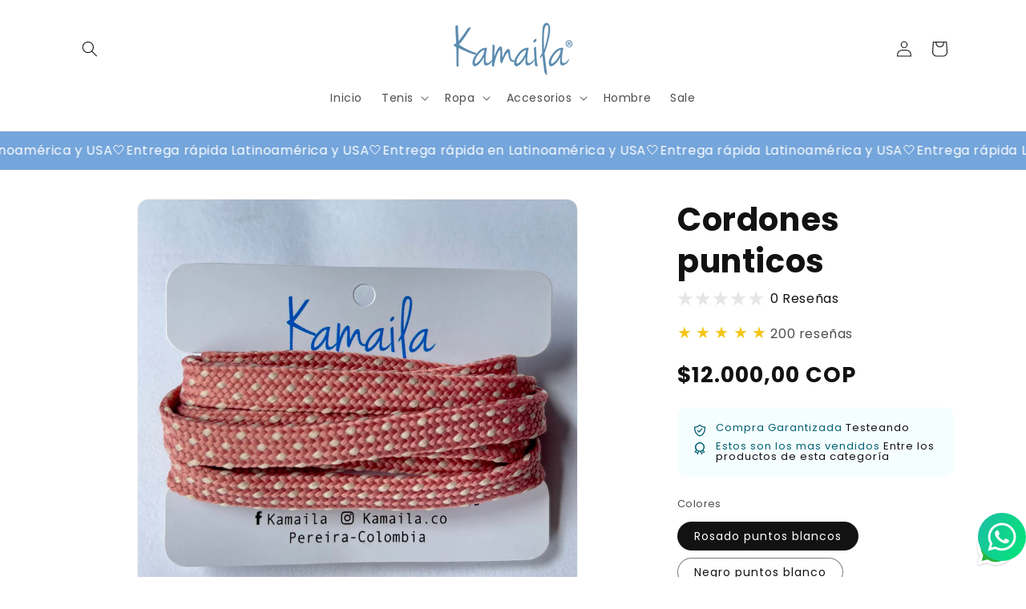

--- FILE ---
content_type: text/html; charset=utf-8
request_url: https://kamaila.co/products/cordones-punticos
body_size: 40311
content:
<!doctype html>
<html class="js" lang="es">
  <head>
<script type="text/javascript">
    (function(c,l,a,r,i,t,y){
        c[a]=c[a]||function(){(c[a].q=c[a].q||[]).push(arguments)};
        t=l.createElement(r);t.async=1;t.src="https://www.clarity.ms/tag/"+i;
        y=l.getElementsByTagName(r)[0];y.parentNode.insertBefore(t,y);
    })(window, document, "clarity", "script", "t632pjs0eu");
</script>


    <!-- TikTok Pixel Code Start -->
<script>
!function (w, d, t) {
  w.TiktokAnalyticsObject=t;var ttq=w[t]=w[t]||[];ttq.methods=["page","track","identify","instances","debug","on","off","once","ready","alias","group","enableCookie","disableCookie","holdConsent","revokeConsent","grantConsent"],ttq.setAndDefer=function(t,e){t[e]=function(){t.push([e].concat(Array.prototype.slice.call(arguments,0)))}};for(var i=0;i<ttq.methods.length;i++)ttq.setAndDefer(ttq,ttq.methods[i]);ttq.instance=function(t){for(
var e=ttq._i[t]||[],n=0;n<ttq.methods.length;n++)ttq.setAndDefer(e,ttq.methods[n]);return e},ttq.load=function(e,n){var r="https://analytics.tiktok.com/i18n/pixel/events.js",o=n&&n.partner;ttq._i=ttq._i||{},ttq._i[e]=[],ttq._i[e]._u=r,ttq._t=ttq._t||{},ttq._t[e]=+new Date,ttq._o=ttq._o||{},ttq._o[e]=n||{};n=document.createElement("script")
;n.type="text/javascript",n.async=!0,n.src=r+"?sdkid="+e+"&lib="+t;e=document.getElementsByTagName("script")[0];e.parentNode.insertBefore(n,e)};


  ttq.load('D1E6MV3C77U0TEH3EJDG');
  ttq.page();
}(window, document, 'ttq');
</script>
<!-- TikTok Pixel Code End -->
      
      <!-- TikTok Pixel Code Start -->
<script>
!function (w, d, t) {
  w.TiktokAnalyticsObject=t;var ttq=w[t]=w[t]||[];ttq.methods=["page","track","identify","instances","debug","on","off","once","ready","alias","group","enableCookie","disableCookie","holdConsent","revokeConsent","grantConsent"],ttq.setAndDefer=function(t,e){t[e]=function(){t.push([e].concat(Array.prototype.slice.call(arguments,0)))}};for(var i=0;i<ttq.methods.length;i++)ttq.setAndDefer(ttq,ttq.methods[i]);ttq.instance=function(t){for(
var e=ttq._i[t]||[],n=0;n<ttq.methods.length;n++)ttq.setAndDefer(e,ttq.methods[n]);return e},ttq.load=function(e,n){var r="https://analytics.tiktok.com/i18n/pixel/events.js",o=n&&n.partner;ttq._i=ttq._i||{},ttq._i[e]=[],ttq._i[e]._u=r,ttq._t=ttq._t||{},ttq._t[e]=+new Date,ttq._o=ttq._o||{},ttq._o[e]=n||{};n=document.createElement("script")
;n.type="text/javascript",n.async=!0,n.src=r+"?sdkid="+e+"&lib="+t;e=document.getElementsByTagName("script")[0];e.parentNode.insertBefore(n,e)};


  ttq.load('72TVD3C77U0TEH3EJDG');
  ttq.page();
}(window, document, 'ttq');
</script>
<!-- TikTok Pixel Code End -->
      <!-- TikTok Pixel Code Start -->
<script>
!function (w, d, t) {
  w.TiktokAnalyticsObject=t;var ttq=w[t]=w[t]||[];ttq.methods=["page","track","identify","instances","debug","on","off","once","ready","alias","group","enableCookie","disableCookie","holdConsent","revokeConsent","grantConsent"],ttq.setAndDefer=function(t,e){t[e]=function(){t.push([e].concat(Array.prototype.slice.call(arguments,0)))}};for(var i=0;i<ttq.methods.length;i++)ttq.setAndDefer(ttq,ttq.methods[i]);ttq.instance=function(t){for(
var e=ttq._i[t]||[],n=0;n<ttq.methods.length;n++)ttq.setAndDefer(e,ttq.methods[n]);return e},ttq.load=function(e,n){var r="https://analytics.tiktok.com/i18n/pixel/events.js",o=n&&n.partner;ttq._i=ttq._i||{},ttq._i[e]=[],ttq._i[e]._u=r,ttq._t=ttq._t||{},ttq._t[e]=+new Date,ttq._o=ttq._o||{},ttq._o[e]=n||{};n=document.createElement("script")
;n.type="text/javascript",n.async=!0,n.src=r+"?sdkid="+e+"&lib="+t;e=document.getElementsByTagName("script")[0];e.parentNode.insertBefore(n,e)};


  ttq.load('NCI24IE77U0TEH3EJDG');
  ttq.page();
}(window, document, 'ttq');
</script>
<!-- TikTok Pixel Code End -->
      <!-- TikTok Pixel Code Start -->
<script>
!function (w, d, t) {
  w.TiktokAnalyticsObject=t;var ttq=w[t]=w[t]||[];ttq.methods=["page","track","identify","instances","debug","on","off","once","ready","alias","group","enableCookie","disableCookie","holdConsent","revokeConsent","grantConsent"],ttq.setAndDefer=function(t,e){t[e]=function(){t.push([e].concat(Array.prototype.slice.call(arguments,0)))}};for(var i=0;i<ttq.methods.length;i++)ttq.setAndDefer(ttq,ttq.methods[i]);ttq.instance=function(t){for(
var e=ttq._i[t]||[],n=0;n<ttq.methods.length;n++)ttq.setAndDefer(e,ttq.methods[n]);return e},ttq.load=function(e,n){var r="https://analytics.tiktok.com/i18n/pixel/events.js",o=n&&n.partner;ttq._i=ttq._i||{},ttq._i[e]=[],ttq._i[e]._u=r,ttq._t=ttq._t||{},ttq._t[e]=+new Date,ttq._o=ttq._o||{},ttq._o[e]=n||{};n=document.createElement("script")
;n.type="text/javascript",n.async=!0,n.src=r+"?sdkid="+e+"&lib="+t;e=document.getElementsByTagName("script")[0];e.parentNode.insertBefore(n,e)};


  ttq.load('37T2DVMV3C77U0TEH3EJDG');
  ttq.page();
}(window, document, 'ttq');
</script>
<!-- TikTok Pixel Code End -->
  
    
    <meta charset="utf-8">
    <meta http-equiv="X-UA-Compatible" content="IE=edge">
    <meta name="viewport" content="width=device-width,initial-scale=1">
    <meta name="theme-color" content="">
    <link rel="canonical" href="https://kamaila.co/products/cordones-punticos"><link rel="icon" type="image/png" href="//kamaila.co/cdn/shop/files/kamaila_new.png?crop=center&height=32&v=1751374369&width=32"><link rel="preconnect" href="https://fonts.shopifycdn.com" crossorigin><title>
      Cordones punticos
 &ndash; Kamaila</title>

    
      <meta name="description" content="Cordones en algodón de punticos, rosado con blanco, negro con blanco y balnco con negro, 1.10 cm de largo">
    

    

<meta property="og:site_name" content="Kamaila">
<meta property="og:url" content="https://kamaila.co/products/cordones-punticos">
<meta property="og:title" content="Cordones punticos">
<meta property="og:type" content="product">
<meta property="og:description" content="Cordones en algodón de punticos, rosado con blanco, negro con blanco y balnco con negro, 1.10 cm de largo"><meta property="og:image" content="http://kamaila.co/cdn/shop/products/cordones-punticos.jpg?v=1678897354">
  <meta property="og:image:secure_url" content="https://kamaila.co/cdn/shop/products/cordones-punticos.jpg?v=1678897354">
  <meta property="og:image:width" content="500">
  <meta property="og:image:height" content="500"><meta property="og:price:amount" content="12.000,00">
  <meta property="og:price:currency" content="COP"><meta name="twitter:card" content="summary_large_image">
<meta name="twitter:title" content="Cordones punticos">
<meta name="twitter:description" content="Cordones en algodón de punticos, rosado con blanco, negro con blanco y balnco con negro, 1.10 cm de largo">


    <script src="//kamaila.co/cdn/shop/t/9/assets/constants.js?v=132983761750457495441756322337" defer="defer"></script>
    <script src="//kamaila.co/cdn/shop/t/9/assets/pubsub.js?v=158357773527763999511756322338" defer="defer"></script>
    <script src="//kamaila.co/cdn/shop/t/9/assets/global.js?v=152862011079830610291756322337" defer="defer"></script>
    <script src="//kamaila.co/cdn/shop/t/9/assets/details-disclosure.js?v=13653116266235556501756322337" defer="defer"></script>
    <script src="//kamaila.co/cdn/shop/t/9/assets/details-modal.js?v=25581673532751508451756322337" defer="defer"></script>
    <script src="//kamaila.co/cdn/shop/t/9/assets/search-form.js?v=133129549252120666541756322338" defer="defer"></script><script src="//kamaila.co/cdn/shop/t/9/assets/animations.js?v=88693664871331136111756322336" defer="defer"></script><script>window.performance && window.performance.mark && window.performance.mark('shopify.content_for_header.start');</script><meta name="google-site-verification" content="hOpG24quhTgqE-Z4LsDHLrkLmWf3h7N1q9bQ7qU2zjI">
<meta name="facebook-domain-verification" content="padauzhn8srg3qe484xwqy9mz6wmle">
<meta name="facebook-domain-verification" content="9y12e1loa9tehv6fb8q9u0yn0xd3ht">
<meta id="shopify-digital-wallet" name="shopify-digital-wallet" content="/54698770623/digital_wallets/dialog">
<link rel="alternate" hreflang="x-default" href="https://kamaila.co/products/cordones-punticos">
<link rel="alternate" hreflang="es" href="https://kamaila.co/products/cordones-punticos">
<link rel="alternate" hreflang="en" href="https://kamaila.co/en/products/cordones-punticos">
<link rel="alternate" type="application/json+oembed" href="https://kamaila.co/products/cordones-punticos.oembed">
<script async="async" src="/checkouts/internal/preloads.js?locale=es-CO"></script>
<script id="shopify-features" type="application/json">{"accessToken":"c79e3b1b8bf86ef87d113a88fe1a5eb9","betas":["rich-media-storefront-analytics"],"domain":"kamaila.co","predictiveSearch":true,"shopId":54698770623,"locale":"es"}</script>
<script>var Shopify = Shopify || {};
Shopify.shop = "kamaila.myshopify.com";
Shopify.locale = "es";
Shopify.currency = {"active":"COP","rate":"1.0"};
Shopify.country = "CO";
Shopify.theme = {"name":"copia-de-master-escala-julio-25-2025","id":145063248063,"schema_name":"Dawn","schema_version":"15.2.0","theme_store_id":null,"role":"main"};
Shopify.theme.handle = "null";
Shopify.theme.style = {"id":null,"handle":null};
Shopify.cdnHost = "kamaila.co/cdn";
Shopify.routes = Shopify.routes || {};
Shopify.routes.root = "/";</script>
<script type="module">!function(o){(o.Shopify=o.Shopify||{}).modules=!0}(window);</script>
<script>!function(o){function n(){var o=[];function n(){o.push(Array.prototype.slice.apply(arguments))}return n.q=o,n}var t=o.Shopify=o.Shopify||{};t.loadFeatures=n(),t.autoloadFeatures=n()}(window);</script>
<script id="shop-js-analytics" type="application/json">{"pageType":"product"}</script>
<script defer="defer" async type="module" src="//kamaila.co/cdn/shopifycloud/shop-js/modules/v2/client.init-shop-cart-sync_CvZOh8Af.es.esm.js"></script>
<script defer="defer" async type="module" src="//kamaila.co/cdn/shopifycloud/shop-js/modules/v2/chunk.common_3Rxs6Qxh.esm.js"></script>
<script type="module">
  await import("//kamaila.co/cdn/shopifycloud/shop-js/modules/v2/client.init-shop-cart-sync_CvZOh8Af.es.esm.js");
await import("//kamaila.co/cdn/shopifycloud/shop-js/modules/v2/chunk.common_3Rxs6Qxh.esm.js");

  window.Shopify.SignInWithShop?.initShopCartSync?.({"fedCMEnabled":true,"windoidEnabled":true});

</script>
<script>(function() {
  var isLoaded = false;
  function asyncLoad() {
    if (isLoaded) return;
    isLoaded = true;
    var urls = ["https:\/\/cdn.shopify.com\/s\/files\/1\/0033\/3538\/9233\/files\/31aug26paidd20_free_final_71a1.js?v=1611327688\u0026shop=kamaila.myshopify.com","https:\/\/cdn.shopify.com\/s\/files\/1\/0033\/3538\/9233\/files\/pushdaddy_a3.js?shop=kamaila.myshopify.com","https:\/\/cdn.shopify.com\/s\/files\/1\/0033\/3538\/9233\/files\/pushdaddy_a7_livechat1_new2.js?v=1707659950\u0026shop=kamaila.myshopify.com"];
    for (var i = 0; i < urls.length; i++) {
      var s = document.createElement('script');
      s.type = 'text/javascript';
      s.async = true;
      s.src = urls[i];
      var x = document.getElementsByTagName('script')[0];
      x.parentNode.insertBefore(s, x);
    }
  };
  if(window.attachEvent) {
    window.attachEvent('onload', asyncLoad);
  } else {
    window.addEventListener('load', asyncLoad, false);
  }
})();</script>
<script id="__st">var __st={"a":54698770623,"offset":-18000,"reqid":"fc8f0048-bffd-4527-9f28-82fd41f4968f-1768778590","pageurl":"kamaila.co\/products\/cordones-punticos","u":"014d7d484ec8","p":"product","rtyp":"product","rid":7461519818943};</script>
<script>window.ShopifyPaypalV4VisibilityTracking = true;</script>
<script id="captcha-bootstrap">!function(){'use strict';const t='contact',e='account',n='new_comment',o=[[t,t],['blogs',n],['comments',n],[t,'customer']],c=[[e,'customer_login'],[e,'guest_login'],[e,'recover_customer_password'],[e,'create_customer']],r=t=>t.map((([t,e])=>`form[action*='/${t}']:not([data-nocaptcha='true']) input[name='form_type'][value='${e}']`)).join(','),a=t=>()=>t?[...document.querySelectorAll(t)].map((t=>t.form)):[];function s(){const t=[...o],e=r(t);return a(e)}const i='password',u='form_key',d=['recaptcha-v3-token','g-recaptcha-response','h-captcha-response',i],f=()=>{try{return window.sessionStorage}catch{return}},m='__shopify_v',_=t=>t.elements[u];function p(t,e,n=!1){try{const o=window.sessionStorage,c=JSON.parse(o.getItem(e)),{data:r}=function(t){const{data:e,action:n}=t;return t[m]||n?{data:e,action:n}:{data:t,action:n}}(c);for(const[e,n]of Object.entries(r))t.elements[e]&&(t.elements[e].value=n);n&&o.removeItem(e)}catch(o){console.error('form repopulation failed',{error:o})}}const l='form_type',E='cptcha';function T(t){t.dataset[E]=!0}const w=window,h=w.document,L='Shopify',v='ce_forms',y='captcha';let A=!1;((t,e)=>{const n=(g='f06e6c50-85a8-45c8-87d0-21a2b65856fe',I='https://cdn.shopify.com/shopifycloud/storefront-forms-hcaptcha/ce_storefront_forms_captcha_hcaptcha.v1.5.2.iife.js',D={infoText:'Protegido por hCaptcha',privacyText:'Privacidad',termsText:'Términos'},(t,e,n)=>{const o=w[L][v],c=o.bindForm;if(c)return c(t,g,e,D).then(n);var r;o.q.push([[t,g,e,D],n]),r=I,A||(h.body.append(Object.assign(h.createElement('script'),{id:'captcha-provider',async:!0,src:r})),A=!0)});var g,I,D;w[L]=w[L]||{},w[L][v]=w[L][v]||{},w[L][v].q=[],w[L][y]=w[L][y]||{},w[L][y].protect=function(t,e){n(t,void 0,e),T(t)},Object.freeze(w[L][y]),function(t,e,n,w,h,L){const[v,y,A,g]=function(t,e,n){const i=e?o:[],u=t?c:[],d=[...i,...u],f=r(d),m=r(i),_=r(d.filter((([t,e])=>n.includes(e))));return[a(f),a(m),a(_),s()]}(w,h,L),I=t=>{const e=t.target;return e instanceof HTMLFormElement?e:e&&e.form},D=t=>v().includes(t);t.addEventListener('submit',(t=>{const e=I(t);if(!e)return;const n=D(e)&&!e.dataset.hcaptchaBound&&!e.dataset.recaptchaBound,o=_(e),c=g().includes(e)&&(!o||!o.value);(n||c)&&t.preventDefault(),c&&!n&&(function(t){try{if(!f())return;!function(t){const e=f();if(!e)return;const n=_(t);if(!n)return;const o=n.value;o&&e.removeItem(o)}(t);const e=Array.from(Array(32),(()=>Math.random().toString(36)[2])).join('');!function(t,e){_(t)||t.append(Object.assign(document.createElement('input'),{type:'hidden',name:u})),t.elements[u].value=e}(t,e),function(t,e){const n=f();if(!n)return;const o=[...t.querySelectorAll(`input[type='${i}']`)].map((({name:t})=>t)),c=[...d,...o],r={};for(const[a,s]of new FormData(t).entries())c.includes(a)||(r[a]=s);n.setItem(e,JSON.stringify({[m]:1,action:t.action,data:r}))}(t,e)}catch(e){console.error('failed to persist form',e)}}(e),e.submit())}));const S=(t,e)=>{t&&!t.dataset[E]&&(n(t,e.some((e=>e===t))),T(t))};for(const o of['focusin','change'])t.addEventListener(o,(t=>{const e=I(t);D(e)&&S(e,y())}));const B=e.get('form_key'),M=e.get(l),P=B&&M;t.addEventListener('DOMContentLoaded',(()=>{const t=y();if(P)for(const e of t)e.elements[l].value===M&&p(e,B);[...new Set([...A(),...v().filter((t=>'true'===t.dataset.shopifyCaptcha))])].forEach((e=>S(e,t)))}))}(h,new URLSearchParams(w.location.search),n,t,e,['guest_login'])})(!0,!0)}();</script>
<script integrity="sha256-4kQ18oKyAcykRKYeNunJcIwy7WH5gtpwJnB7kiuLZ1E=" data-source-attribution="shopify.loadfeatures" defer="defer" src="//kamaila.co/cdn/shopifycloud/storefront/assets/storefront/load_feature-a0a9edcb.js" crossorigin="anonymous"></script>
<script data-source-attribution="shopify.dynamic_checkout.dynamic.init">var Shopify=Shopify||{};Shopify.PaymentButton=Shopify.PaymentButton||{isStorefrontPortableWallets:!0,init:function(){window.Shopify.PaymentButton.init=function(){};var t=document.createElement("script");t.src="https://kamaila.co/cdn/shopifycloud/portable-wallets/latest/portable-wallets.es.js",t.type="module",document.head.appendChild(t)}};
</script>
<script data-source-attribution="shopify.dynamic_checkout.buyer_consent">
  function portableWalletsHideBuyerConsent(e){var t=document.getElementById("shopify-buyer-consent"),n=document.getElementById("shopify-subscription-policy-button");t&&n&&(t.classList.add("hidden"),t.setAttribute("aria-hidden","true"),n.removeEventListener("click",e))}function portableWalletsShowBuyerConsent(e){var t=document.getElementById("shopify-buyer-consent"),n=document.getElementById("shopify-subscription-policy-button");t&&n&&(t.classList.remove("hidden"),t.removeAttribute("aria-hidden"),n.addEventListener("click",e))}window.Shopify?.PaymentButton&&(window.Shopify.PaymentButton.hideBuyerConsent=portableWalletsHideBuyerConsent,window.Shopify.PaymentButton.showBuyerConsent=portableWalletsShowBuyerConsent);
</script>
<script>
  function portableWalletsCleanup(e){e&&e.src&&console.error("Failed to load portable wallets script "+e.src);var t=document.querySelectorAll("shopify-accelerated-checkout .shopify-payment-button__skeleton, shopify-accelerated-checkout-cart .wallet-cart-button__skeleton"),e=document.getElementById("shopify-buyer-consent");for(let e=0;e<t.length;e++)t[e].remove();e&&e.remove()}function portableWalletsNotLoadedAsModule(e){e instanceof ErrorEvent&&"string"==typeof e.message&&e.message.includes("import.meta")&&"string"==typeof e.filename&&e.filename.includes("portable-wallets")&&(window.removeEventListener("error",portableWalletsNotLoadedAsModule),window.Shopify.PaymentButton.failedToLoad=e,"loading"===document.readyState?document.addEventListener("DOMContentLoaded",window.Shopify.PaymentButton.init):window.Shopify.PaymentButton.init())}window.addEventListener("error",portableWalletsNotLoadedAsModule);
</script>

<script type="module" src="https://kamaila.co/cdn/shopifycloud/portable-wallets/latest/portable-wallets.es.js" onError="portableWalletsCleanup(this)" crossorigin="anonymous"></script>
<script nomodule>
  document.addEventListener("DOMContentLoaded", portableWalletsCleanup);
</script>

<link id="shopify-accelerated-checkout-styles" rel="stylesheet" media="screen" href="https://kamaila.co/cdn/shopifycloud/portable-wallets/latest/accelerated-checkout-backwards-compat.css" crossorigin="anonymous">
<style id="shopify-accelerated-checkout-cart">
        #shopify-buyer-consent {
  margin-top: 1em;
  display: inline-block;
  width: 100%;
}

#shopify-buyer-consent.hidden {
  display: none;
}

#shopify-subscription-policy-button {
  background: none;
  border: none;
  padding: 0;
  text-decoration: underline;
  font-size: inherit;
  cursor: pointer;
}

#shopify-subscription-policy-button::before {
  box-shadow: none;
}

      </style>
<script id="sections-script" data-sections="header" defer="defer" src="//kamaila.co/cdn/shop/t/9/compiled_assets/scripts.js?1263"></script>
<script>window.performance && window.performance.mark && window.performance.mark('shopify.content_for_header.end');</script>


    <style data-shopify>
      @font-face {
  font-family: Poppins;
  font-weight: 400;
  font-style: normal;
  font-display: swap;
  src: url("//kamaila.co/cdn/fonts/poppins/poppins_n4.0ba78fa5af9b0e1a374041b3ceaadf0a43b41362.woff2") format("woff2"),
       url("//kamaila.co/cdn/fonts/poppins/poppins_n4.214741a72ff2596839fc9760ee7a770386cf16ca.woff") format("woff");
}

      @font-face {
  font-family: Poppins;
  font-weight: 700;
  font-style: normal;
  font-display: swap;
  src: url("//kamaila.co/cdn/fonts/poppins/poppins_n7.56758dcf284489feb014a026f3727f2f20a54626.woff2") format("woff2"),
       url("//kamaila.co/cdn/fonts/poppins/poppins_n7.f34f55d9b3d3205d2cd6f64955ff4b36f0cfd8da.woff") format("woff");
}

      @font-face {
  font-family: Poppins;
  font-weight: 400;
  font-style: italic;
  font-display: swap;
  src: url("//kamaila.co/cdn/fonts/poppins/poppins_i4.846ad1e22474f856bd6b81ba4585a60799a9f5d2.woff2") format("woff2"),
       url("//kamaila.co/cdn/fonts/poppins/poppins_i4.56b43284e8b52fc64c1fd271f289a39e8477e9ec.woff") format("woff");
}

      @font-face {
  font-family: Poppins;
  font-weight: 700;
  font-style: italic;
  font-display: swap;
  src: url("//kamaila.co/cdn/fonts/poppins/poppins_i7.42fd71da11e9d101e1e6c7932199f925f9eea42d.woff2") format("woff2"),
       url("//kamaila.co/cdn/fonts/poppins/poppins_i7.ec8499dbd7616004e21155106d13837fff4cf556.woff") format("woff");
}

      @font-face {
  font-family: Poppins;
  font-weight: 700;
  font-style: normal;
  font-display: swap;
  src: url("//kamaila.co/cdn/fonts/poppins/poppins_n7.56758dcf284489feb014a026f3727f2f20a54626.woff2") format("woff2"),
       url("//kamaila.co/cdn/fonts/poppins/poppins_n7.f34f55d9b3d3205d2cd6f64955ff4b36f0cfd8da.woff") format("woff");
}


      
        :root,
        .color-scheme-1 {
          --color-background: 255,255,255;
        
          --gradient-background: #ffffff;
        

        

        --color-foreground: 18,18,18;
        --color-background-contrast: 191,191,191;
        --color-shadow: 18,18,18;
        --color-button: 101,142,179;
        --color-button-text: 255,255,255;
        --color-secondary-button: 255,255,255;
        --color-secondary-button-text: 18,18,18;
        --color-link: 18,18,18;
        --color-badge-foreground: 18,18,18;
        --color-badge-background: 255,255,255;
        --color-badge-border: 18,18,18;
        --payment-terms-background-color: rgb(255 255 255);
      }
      
        
        .color-scheme-2 {
          --color-background: 101,142,179;
        
          --gradient-background: #658eb3;
        

        

        --color-foreground: 255,255,255;
        --color-background-contrast: 50,78,102;
        --color-shadow: 18,18,18;
        --color-button: 18,18,18;
        --color-button-text: 243,243,243;
        --color-secondary-button: 101,142,179;
        --color-secondary-button-text: 18,18,18;
        --color-link: 18,18,18;
        --color-badge-foreground: 255,255,255;
        --color-badge-background: 101,142,179;
        --color-badge-border: 255,255,255;
        --payment-terms-background-color: rgb(101 142 179);
      }
      
        
        .color-scheme-3 {
          --color-background: 36,40,51;
        
          --gradient-background: #242833;
        

        

        --color-foreground: 255,255,255;
        --color-background-contrast: 47,52,66;
        --color-shadow: 18,18,18;
        --color-button: 255,255,255;
        --color-button-text: 0,0,0;
        --color-secondary-button: 36,40,51;
        --color-secondary-button-text: 255,255,255;
        --color-link: 255,255,255;
        --color-badge-foreground: 255,255,255;
        --color-badge-background: 36,40,51;
        --color-badge-border: 255,255,255;
        --payment-terms-background-color: rgb(36 40 51);
      }
      
        
        .color-scheme-4 {
          --color-background: 18,18,18;
        
          --gradient-background: #121212;
        

        

        --color-foreground: 255,255,255;
        --color-background-contrast: 146,146,146;
        --color-shadow: 18,18,18;
        --color-button: 255,255,255;
        --color-button-text: 18,18,18;
        --color-secondary-button: 18,18,18;
        --color-secondary-button-text: 255,255,255;
        --color-link: 255,255,255;
        --color-badge-foreground: 255,255,255;
        --color-badge-background: 18,18,18;
        --color-badge-border: 255,255,255;
        --payment-terms-background-color: rgb(18 18 18);
      }
      
        
        .color-scheme-5 {
          --color-background: 243,243,243;
        
          --gradient-background: #f3f3f3;
        

        

        --color-foreground: 18,18,18;
        --color-background-contrast: 179,179,179;
        --color-shadow: 18,18,18;
        --color-button: 255,255,255;
        --color-button-text: 101,142,179;
        --color-secondary-button: 243,243,243;
        --color-secondary-button-text: 255,255,255;
        --color-link: 255,255,255;
        --color-badge-foreground: 18,18,18;
        --color-badge-background: 243,243,243;
        --color-badge-border: 18,18,18;
        --payment-terms-background-color: rgb(243 243 243);
      }
      

      body, .color-scheme-1, .color-scheme-2, .color-scheme-3, .color-scheme-4, .color-scheme-5 {
        color: rgba(var(--color-foreground), 0.75);
        background-color: rgb(var(--color-background));
      }

      :root {
        --font-body-family: Poppins, sans-serif;
        --font-body-style: normal;
        --font-body-weight: 400;
        --font-body-weight-bold: 700;

        --font-heading-family: Poppins, sans-serif;
        --font-heading-style: normal;
        --font-heading-weight: 700;

        --font-body-scale: 1.0;
        --font-heading-scale: 1.0;

        --media-padding: px;
        --media-border-opacity: 0.05;
        --media-border-width: 1px;
        --media-radius: 14px;
        --media-shadow-opacity: 0.0;
        --media-shadow-horizontal-offset: 0px;
        --media-shadow-vertical-offset: 4px;
        --media-shadow-blur-radius: 5px;
        --media-shadow-visible: 0;

        --page-width: 120rem;
        --page-width-margin: 0rem;

        --product-card-image-padding: 0.0rem;
        --product-card-corner-radius: 0.0rem;
        --product-card-text-alignment: left;
        --product-card-border-width: 0.0rem;
        --product-card-border-opacity: 0.1;
        --product-card-shadow-opacity: 0.0;
        --product-card-shadow-visible: 0;
        --product-card-shadow-horizontal-offset: 0.0rem;
        --product-card-shadow-vertical-offset: 0.4rem;
        --product-card-shadow-blur-radius: 0.5rem;

        --collection-card-image-padding: 0.0rem;
        --collection-card-corner-radius: 0.0rem;
        --collection-card-text-alignment: left;
        --collection-card-border-width: 0.0rem;
        --collection-card-border-opacity: 0.1;
        --collection-card-shadow-opacity: 0.0;
        --collection-card-shadow-visible: 0;
        --collection-card-shadow-horizontal-offset: 0.0rem;
        --collection-card-shadow-vertical-offset: 0.4rem;
        --collection-card-shadow-blur-radius: 0.5rem;

        --blog-card-image-padding: 0.0rem;
        --blog-card-corner-radius: 0.0rem;
        --blog-card-text-alignment: left;
        --blog-card-border-width: 0.0rem;
        --blog-card-border-opacity: 0.1;
        --blog-card-shadow-opacity: 0.0;
        --blog-card-shadow-visible: 0;
        --blog-card-shadow-horizontal-offset: 0.0rem;
        --blog-card-shadow-vertical-offset: 0.4rem;
        --blog-card-shadow-blur-radius: 0.5rem;

        --badge-corner-radius: 4.0rem;

        --popup-border-width: 1px;
        --popup-border-opacity: 0.1;
        --popup-corner-radius: 0px;
        --popup-shadow-opacity: 0.05;
        --popup-shadow-horizontal-offset: 0px;
        --popup-shadow-vertical-offset: 4px;
        --popup-shadow-blur-radius: 5px;

        --drawer-border-width: 1px;
        --drawer-border-opacity: 0.1;
        --drawer-shadow-opacity: 0.0;
        --drawer-shadow-horizontal-offset: 0px;
        --drawer-shadow-vertical-offset: 4px;
        --drawer-shadow-blur-radius: 5px;

        --spacing-sections-desktop: 0px;
        --spacing-sections-mobile: 0px;

        --grid-desktop-vertical-spacing: 8px;
        --grid-desktop-horizontal-spacing: 8px;
        --grid-mobile-vertical-spacing: 4px;
        --grid-mobile-horizontal-spacing: 4px;

        --text-boxes-border-opacity: 0.1;
        --text-boxes-border-width: 0px;
        --text-boxes-radius: 0px;
        --text-boxes-shadow-opacity: 0.0;
        --text-boxes-shadow-visible: 0;
        --text-boxes-shadow-horizontal-offset: 0px;
        --text-boxes-shadow-vertical-offset: 4px;
        --text-boxes-shadow-blur-radius: 5px;

        --buttons-radius: 0px;
        --buttons-radius-outset: 0px;
        --buttons-border-width: 1px;
        --buttons-border-opacity: 1.0;
        --buttons-shadow-opacity: 0.0;
        --buttons-shadow-visible: 0;
        --buttons-shadow-horizontal-offset: 0px;
        --buttons-shadow-vertical-offset: 4px;
        --buttons-shadow-blur-radius: 5px;
        --buttons-border-offset: 0px;

        --inputs-radius: 0px;
        --inputs-border-width: 1px;
        --inputs-border-opacity: 0.55;
        --inputs-shadow-opacity: 0.0;
        --inputs-shadow-horizontal-offset: 0px;
        --inputs-margin-offset: 0px;
        --inputs-shadow-vertical-offset: 4px;
        --inputs-shadow-blur-radius: 5px;
        --inputs-radius-outset: 0px;

        --variant-pills-radius: 40px;
        --variant-pills-border-width: 1px;
        --variant-pills-border-opacity: 0.55;
        --variant-pills-shadow-opacity: 0.0;
        --variant-pills-shadow-horizontal-offset: 0px;
        --variant-pills-shadow-vertical-offset: 4px;
        --variant-pills-shadow-blur-radius: 5px;
      }

      *,
      *::before,
      *::after {
        box-sizing: inherit;
      }

      html {
        box-sizing: border-box;
        font-size: calc(var(--font-body-scale) * 62.5%);
        height: 100%;
      }

      body {
        display: grid;
        grid-template-rows: auto auto 1fr auto;
        grid-template-columns: 100%;
        min-height: 100%;
        margin: 0;
        font-size: 1.5rem;
        letter-spacing: 0.06rem;
        line-height: calc(1 + 0.8 / var(--font-body-scale));
        font-family: var(--font-body-family);
        font-style: var(--font-body-style);
        font-weight: var(--font-body-weight);
      }

      @media screen and (min-width: 750px) {
        body {
          font-size: 1.6rem;
        }
      }
    </style>

    <link href="//kamaila.co/cdn/shop/t/9/assets/base.css?v=159841507637079171801756322336" rel="stylesheet" type="text/css" media="all" />
    <link rel="stylesheet" href="//kamaila.co/cdn/shop/t/9/assets/component-cart-items.css?v=123238115697927560811756322336" media="print" onload="this.media='all'">
      <link rel="preload" as="font" href="//kamaila.co/cdn/fonts/poppins/poppins_n4.0ba78fa5af9b0e1a374041b3ceaadf0a43b41362.woff2" type="font/woff2" crossorigin>
      

      <link rel="preload" as="font" href="//kamaila.co/cdn/fonts/poppins/poppins_n7.56758dcf284489feb014a026f3727f2f20a54626.woff2" type="font/woff2" crossorigin>
      
<link href="//kamaila.co/cdn/shop/t/9/assets/component-localization-form.css?v=170315343355214948141756322337" rel="stylesheet" type="text/css" media="all" />
      <script src="//kamaila.co/cdn/shop/t/9/assets/localization-form.js?v=144176611646395275351756322338" defer="defer"></script><link
        rel="stylesheet"
        href="//kamaila.co/cdn/shop/t/9/assets/component-predictive-search.css?v=118923337488134913561756322337"
        media="print"
        onload="this.media='all'"
      ><script>
      if (Shopify.designMode) {
        document.documentElement.classList.add('shopify-design-mode');
      }
    </script>
  <script src="https://cdn.shopify.com/extensions/019b6dda-9f81-7c8b-b5f5-7756ae4a26fb/dondy-whatsapp-chat-widget-85/assets/ChatBubble.js" type="text/javascript" defer="defer"></script>
<link href="https://cdn.shopify.com/extensions/019b6dda-9f81-7c8b-b5f5-7756ae4a26fb/dondy-whatsapp-chat-widget-85/assets/ChatBubble.css" rel="stylesheet" type="text/css" media="all">
<link href="https://monorail-edge.shopifysvc.com" rel="dns-prefetch">
<script>(function(){if ("sendBeacon" in navigator && "performance" in window) {try {var session_token_from_headers = performance.getEntriesByType('navigation')[0].serverTiming.find(x => x.name == '_s').description;} catch {var session_token_from_headers = undefined;}var session_cookie_matches = document.cookie.match(/_shopify_s=([^;]*)/);var session_token_from_cookie = session_cookie_matches && session_cookie_matches.length === 2 ? session_cookie_matches[1] : "";var session_token = session_token_from_headers || session_token_from_cookie || "";function handle_abandonment_event(e) {var entries = performance.getEntries().filter(function(entry) {return /monorail-edge.shopifysvc.com/.test(entry.name);});if (!window.abandonment_tracked && entries.length === 0) {window.abandonment_tracked = true;var currentMs = Date.now();var navigation_start = performance.timing.navigationStart;var payload = {shop_id: 54698770623,url: window.location.href,navigation_start,duration: currentMs - navigation_start,session_token,page_type: "product"};window.navigator.sendBeacon("https://monorail-edge.shopifysvc.com/v1/produce", JSON.stringify({schema_id: "online_store_buyer_site_abandonment/1.1",payload: payload,metadata: {event_created_at_ms: currentMs,event_sent_at_ms: currentMs}}));}}window.addEventListener('pagehide', handle_abandonment_event);}}());</script>
<script id="web-pixels-manager-setup">(function e(e,d,r,n,o){if(void 0===o&&(o={}),!Boolean(null===(a=null===(i=window.Shopify)||void 0===i?void 0:i.analytics)||void 0===a?void 0:a.replayQueue)){var i,a;window.Shopify=window.Shopify||{};var t=window.Shopify;t.analytics=t.analytics||{};var s=t.analytics;s.replayQueue=[],s.publish=function(e,d,r){return s.replayQueue.push([e,d,r]),!0};try{self.performance.mark("wpm:start")}catch(e){}var l=function(){var e={modern:/Edge?\/(1{2}[4-9]|1[2-9]\d|[2-9]\d{2}|\d{4,})\.\d+(\.\d+|)|Firefox\/(1{2}[4-9]|1[2-9]\d|[2-9]\d{2}|\d{4,})\.\d+(\.\d+|)|Chrom(ium|e)\/(9{2}|\d{3,})\.\d+(\.\d+|)|(Maci|X1{2}).+ Version\/(15\.\d+|(1[6-9]|[2-9]\d|\d{3,})\.\d+)([,.]\d+|)( \(\w+\)|)( Mobile\/\w+|) Safari\/|Chrome.+OPR\/(9{2}|\d{3,})\.\d+\.\d+|(CPU[ +]OS|iPhone[ +]OS|CPU[ +]iPhone|CPU IPhone OS|CPU iPad OS)[ +]+(15[._]\d+|(1[6-9]|[2-9]\d|\d{3,})[._]\d+)([._]\d+|)|Android:?[ /-](13[3-9]|1[4-9]\d|[2-9]\d{2}|\d{4,})(\.\d+|)(\.\d+|)|Android.+Firefox\/(13[5-9]|1[4-9]\d|[2-9]\d{2}|\d{4,})\.\d+(\.\d+|)|Android.+Chrom(ium|e)\/(13[3-9]|1[4-9]\d|[2-9]\d{2}|\d{4,})\.\d+(\.\d+|)|SamsungBrowser\/([2-9]\d|\d{3,})\.\d+/,legacy:/Edge?\/(1[6-9]|[2-9]\d|\d{3,})\.\d+(\.\d+|)|Firefox\/(5[4-9]|[6-9]\d|\d{3,})\.\d+(\.\d+|)|Chrom(ium|e)\/(5[1-9]|[6-9]\d|\d{3,})\.\d+(\.\d+|)([\d.]+$|.*Safari\/(?![\d.]+ Edge\/[\d.]+$))|(Maci|X1{2}).+ Version\/(10\.\d+|(1[1-9]|[2-9]\d|\d{3,})\.\d+)([,.]\d+|)( \(\w+\)|)( Mobile\/\w+|) Safari\/|Chrome.+OPR\/(3[89]|[4-9]\d|\d{3,})\.\d+\.\d+|(CPU[ +]OS|iPhone[ +]OS|CPU[ +]iPhone|CPU IPhone OS|CPU iPad OS)[ +]+(10[._]\d+|(1[1-9]|[2-9]\d|\d{3,})[._]\d+)([._]\d+|)|Android:?[ /-](13[3-9]|1[4-9]\d|[2-9]\d{2}|\d{4,})(\.\d+|)(\.\d+|)|Mobile Safari.+OPR\/([89]\d|\d{3,})\.\d+\.\d+|Android.+Firefox\/(13[5-9]|1[4-9]\d|[2-9]\d{2}|\d{4,})\.\d+(\.\d+|)|Android.+Chrom(ium|e)\/(13[3-9]|1[4-9]\d|[2-9]\d{2}|\d{4,})\.\d+(\.\d+|)|Android.+(UC? ?Browser|UCWEB|U3)[ /]?(15\.([5-9]|\d{2,})|(1[6-9]|[2-9]\d|\d{3,})\.\d+)\.\d+|SamsungBrowser\/(5\.\d+|([6-9]|\d{2,})\.\d+)|Android.+MQ{2}Browser\/(14(\.(9|\d{2,})|)|(1[5-9]|[2-9]\d|\d{3,})(\.\d+|))(\.\d+|)|K[Aa][Ii]OS\/(3\.\d+|([4-9]|\d{2,})\.\d+)(\.\d+|)/},d=e.modern,r=e.legacy,n=navigator.userAgent;return n.match(d)?"modern":n.match(r)?"legacy":"unknown"}(),u="modern"===l?"modern":"legacy",c=(null!=n?n:{modern:"",legacy:""})[u],f=function(e){return[e.baseUrl,"/wpm","/b",e.hashVersion,"modern"===e.buildTarget?"m":"l",".js"].join("")}({baseUrl:d,hashVersion:r,buildTarget:u}),m=function(e){var d=e.version,r=e.bundleTarget,n=e.surface,o=e.pageUrl,i=e.monorailEndpoint;return{emit:function(e){var a=e.status,t=e.errorMsg,s=(new Date).getTime(),l=JSON.stringify({metadata:{event_sent_at_ms:s},events:[{schema_id:"web_pixels_manager_load/3.1",payload:{version:d,bundle_target:r,page_url:o,status:a,surface:n,error_msg:t},metadata:{event_created_at_ms:s}}]});if(!i)return console&&console.warn&&console.warn("[Web Pixels Manager] No Monorail endpoint provided, skipping logging."),!1;try{return self.navigator.sendBeacon.bind(self.navigator)(i,l)}catch(e){}var u=new XMLHttpRequest;try{return u.open("POST",i,!0),u.setRequestHeader("Content-Type","text/plain"),u.send(l),!0}catch(e){return console&&console.warn&&console.warn("[Web Pixels Manager] Got an unhandled error while logging to Monorail."),!1}}}}({version:r,bundleTarget:l,surface:e.surface,pageUrl:self.location.href,monorailEndpoint:e.monorailEndpoint});try{o.browserTarget=l,function(e){var d=e.src,r=e.async,n=void 0===r||r,o=e.onload,i=e.onerror,a=e.sri,t=e.scriptDataAttributes,s=void 0===t?{}:t,l=document.createElement("script"),u=document.querySelector("head"),c=document.querySelector("body");if(l.async=n,l.src=d,a&&(l.integrity=a,l.crossOrigin="anonymous"),s)for(var f in s)if(Object.prototype.hasOwnProperty.call(s,f))try{l.dataset[f]=s[f]}catch(e){}if(o&&l.addEventListener("load",o),i&&l.addEventListener("error",i),u)u.appendChild(l);else{if(!c)throw new Error("Did not find a head or body element to append the script");c.appendChild(l)}}({src:f,async:!0,onload:function(){if(!function(){var e,d;return Boolean(null===(d=null===(e=window.Shopify)||void 0===e?void 0:e.analytics)||void 0===d?void 0:d.initialized)}()){var d=window.webPixelsManager.init(e)||void 0;if(d){var r=window.Shopify.analytics;r.replayQueue.forEach((function(e){var r=e[0],n=e[1],o=e[2];d.publishCustomEvent(r,n,o)})),r.replayQueue=[],r.publish=d.publishCustomEvent,r.visitor=d.visitor,r.initialized=!0}}},onerror:function(){return m.emit({status:"failed",errorMsg:"".concat(f," has failed to load")})},sri:function(e){var d=/^sha384-[A-Za-z0-9+/=]+$/;return"string"==typeof e&&d.test(e)}(c)?c:"",scriptDataAttributes:o}),m.emit({status:"loading"})}catch(e){m.emit({status:"failed",errorMsg:(null==e?void 0:e.message)||"Unknown error"})}}})({shopId: 54698770623,storefrontBaseUrl: "https://kamaila.co",extensionsBaseUrl: "https://extensions.shopifycdn.com/cdn/shopifycloud/web-pixels-manager",monorailEndpoint: "https://monorail-edge.shopifysvc.com/unstable/produce_batch",surface: "storefront-renderer",enabledBetaFlags: ["2dca8a86"],webPixelsConfigList: [{"id":"1260978367","configuration":"{\"pixelCode\":\"D2QVQK3C77U58HRCQD10\"}","eventPayloadVersion":"v1","runtimeContext":"STRICT","scriptVersion":"22e92c2ad45662f435e4801458fb78cc","type":"APP","apiClientId":4383523,"privacyPurposes":["ANALYTICS","MARKETING","SALE_OF_DATA"],"dataSharingAdjustments":{"protectedCustomerApprovalScopes":["read_customer_address","read_customer_email","read_customer_name","read_customer_personal_data","read_customer_phone"]}},{"id":"1147273407","configuration":"{\"shopId\": \"54698770623\", \"domain\": \"https:\/\/api.trustoo.io\/\"}","eventPayloadVersion":"v1","runtimeContext":"STRICT","scriptVersion":"ba09fa9fe3be54bc43d59b10cafc99bb","type":"APP","apiClientId":6212459,"privacyPurposes":["ANALYTICS","SALE_OF_DATA"],"dataSharingAdjustments":{"protectedCustomerApprovalScopes":["read_customer_address","read_customer_email","read_customer_name","read_customer_personal_data","read_customer_phone"]}},{"id":"573767871","configuration":"{\"config\":\"{\\\"pixel_id\\\":\\\"GT-PJNVG64\\\",\\\"target_country\\\":\\\"CO\\\",\\\"gtag_events\\\":[{\\\"type\\\":\\\"view_item\\\",\\\"action_label\\\":\\\"MC-S4RT9ZZL1S\\\"},{\\\"type\\\":\\\"purchase\\\",\\\"action_label\\\":\\\"MC-S4RT9ZZL1S\\\"},{\\\"type\\\":\\\"page_view\\\",\\\"action_label\\\":\\\"MC-S4RT9ZZL1S\\\"}],\\\"enable_monitoring_mode\\\":false}\"}","eventPayloadVersion":"v1","runtimeContext":"OPEN","scriptVersion":"b2a88bafab3e21179ed38636efcd8a93","type":"APP","apiClientId":1780363,"privacyPurposes":[],"dataSharingAdjustments":{"protectedCustomerApprovalScopes":["read_customer_address","read_customer_email","read_customer_name","read_customer_personal_data","read_customer_phone"]}},{"id":"188219583","configuration":"{\"pixel_id\":\"541275906043747\",\"pixel_type\":\"facebook_pixel\",\"metaapp_system_user_token\":\"-\"}","eventPayloadVersion":"v1","runtimeContext":"OPEN","scriptVersion":"ca16bc87fe92b6042fbaa3acc2fbdaa6","type":"APP","apiClientId":2329312,"privacyPurposes":["ANALYTICS","MARKETING","SALE_OF_DATA"],"dataSharingAdjustments":{"protectedCustomerApprovalScopes":["read_customer_address","read_customer_email","read_customer_name","read_customer_personal_data","read_customer_phone"]}},{"id":"84345023","configuration":"{\"tagID\":\"2612573866651\"}","eventPayloadVersion":"v1","runtimeContext":"STRICT","scriptVersion":"18031546ee651571ed29edbe71a3550b","type":"APP","apiClientId":3009811,"privacyPurposes":["ANALYTICS","MARKETING","SALE_OF_DATA"],"dataSharingAdjustments":{"protectedCustomerApprovalScopes":["read_customer_address","read_customer_email","read_customer_name","read_customer_personal_data","read_customer_phone"]}},{"id":"73466047","eventPayloadVersion":"v1","runtimeContext":"LAX","scriptVersion":"1","type":"CUSTOM","privacyPurposes":["ANALYTICS"],"name":"Google Analytics tag (migrated)"},{"id":"shopify-app-pixel","configuration":"{}","eventPayloadVersion":"v1","runtimeContext":"STRICT","scriptVersion":"0450","apiClientId":"shopify-pixel","type":"APP","privacyPurposes":["ANALYTICS","MARKETING"]},{"id":"shopify-custom-pixel","eventPayloadVersion":"v1","runtimeContext":"LAX","scriptVersion":"0450","apiClientId":"shopify-pixel","type":"CUSTOM","privacyPurposes":["ANALYTICS","MARKETING"]}],isMerchantRequest: false,initData: {"shop":{"name":"Kamaila","paymentSettings":{"currencyCode":"COP"},"myshopifyDomain":"kamaila.myshopify.com","countryCode":"CO","storefrontUrl":"https:\/\/kamaila.co"},"customer":null,"cart":null,"checkout":null,"productVariants":[{"price":{"amount":12000.0,"currencyCode":"COP"},"product":{"title":"Cordones punticos","vendor":"Kamaila","id":"7461519818943","untranslatedTitle":"Cordones punticos","url":"\/products\/cordones-punticos","type":"Cordones"},"id":"42279079968959","image":{"src":"\/\/kamaila.co\/cdn\/shop\/files\/7E5C97DA-97AF-429D-8FAF-C8D6B4D55B25.jpg?v=1723228681"},"sku":"","title":"Rosado puntos blancos","untranslatedTitle":"Rosado puntos blancos"},{"price":{"amount":12000.0,"currencyCode":"COP"},"product":{"title":"Cordones punticos","vendor":"Kamaila","id":"7461519818943","untranslatedTitle":"Cordones punticos","url":"\/products\/cordones-punticos","type":"Cordones"},"id":"42279080034495","image":{"src":"\/\/kamaila.co\/cdn\/shop\/products\/cordones-negro.jpg?v=1678897545"},"sku":"","title":"Negro puntos blanco","untranslatedTitle":"Negro puntos blanco"},{"price":{"amount":12000.0,"currencyCode":"COP"},"product":{"title":"Cordones punticos","vendor":"Kamaila","id":"7461519818943","untranslatedTitle":"Cordones punticos","url":"\/products\/cordones-punticos","type":"Cordones"},"id":"43609628541119","image":{"src":"\/\/kamaila.co\/cdn\/shop\/files\/4F991697-DFD1-4CB4-92F1-CF86B4BE47CD.jpg?v=1723600675"},"sku":"","title":"Blanco puntos gris","untranslatedTitle":"Blanco puntos gris"}],"purchasingCompany":null},},"https://kamaila.co/cdn","fcfee988w5aeb613cpc8e4bc33m6693e112",{"modern":"","legacy":""},{"shopId":"54698770623","storefrontBaseUrl":"https:\/\/kamaila.co","extensionBaseUrl":"https:\/\/extensions.shopifycdn.com\/cdn\/shopifycloud\/web-pixels-manager","surface":"storefront-renderer","enabledBetaFlags":"[\"2dca8a86\"]","isMerchantRequest":"false","hashVersion":"fcfee988w5aeb613cpc8e4bc33m6693e112","publish":"custom","events":"[[\"page_viewed\",{}],[\"product_viewed\",{\"productVariant\":{\"price\":{\"amount\":12000.0,\"currencyCode\":\"COP\"},\"product\":{\"title\":\"Cordones punticos\",\"vendor\":\"Kamaila\",\"id\":\"7461519818943\",\"untranslatedTitle\":\"Cordones punticos\",\"url\":\"\/products\/cordones-punticos\",\"type\":\"Cordones\"},\"id\":\"42279079968959\",\"image\":{\"src\":\"\/\/kamaila.co\/cdn\/shop\/files\/7E5C97DA-97AF-429D-8FAF-C8D6B4D55B25.jpg?v=1723228681\"},\"sku\":\"\",\"title\":\"Rosado puntos blancos\",\"untranslatedTitle\":\"Rosado puntos blancos\"}}]]"});</script><script>
  window.ShopifyAnalytics = window.ShopifyAnalytics || {};
  window.ShopifyAnalytics.meta = window.ShopifyAnalytics.meta || {};
  window.ShopifyAnalytics.meta.currency = 'COP';
  var meta = {"product":{"id":7461519818943,"gid":"gid:\/\/shopify\/Product\/7461519818943","vendor":"Kamaila","type":"Cordones","handle":"cordones-punticos","variants":[{"id":42279079968959,"price":1200000,"name":"Cordones punticos - Rosado puntos blancos","public_title":"Rosado puntos blancos","sku":""},{"id":42279080034495,"price":1200000,"name":"Cordones punticos - Negro puntos blanco","public_title":"Negro puntos blanco","sku":""},{"id":43609628541119,"price":1200000,"name":"Cordones punticos - Blanco puntos gris","public_title":"Blanco puntos gris","sku":""}],"remote":false},"page":{"pageType":"product","resourceType":"product","resourceId":7461519818943,"requestId":"fc8f0048-bffd-4527-9f28-82fd41f4968f-1768778590"}};
  for (var attr in meta) {
    window.ShopifyAnalytics.meta[attr] = meta[attr];
  }
</script>
<script class="analytics">
  (function () {
    var customDocumentWrite = function(content) {
      var jquery = null;

      if (window.jQuery) {
        jquery = window.jQuery;
      } else if (window.Checkout && window.Checkout.$) {
        jquery = window.Checkout.$;
      }

      if (jquery) {
        jquery('body').append(content);
      }
    };

    var hasLoggedConversion = function(token) {
      if (token) {
        return document.cookie.indexOf('loggedConversion=' + token) !== -1;
      }
      return false;
    }

    var setCookieIfConversion = function(token) {
      if (token) {
        var twoMonthsFromNow = new Date(Date.now());
        twoMonthsFromNow.setMonth(twoMonthsFromNow.getMonth() + 2);

        document.cookie = 'loggedConversion=' + token + '; expires=' + twoMonthsFromNow;
      }
    }

    var trekkie = window.ShopifyAnalytics.lib = window.trekkie = window.trekkie || [];
    if (trekkie.integrations) {
      return;
    }
    trekkie.methods = [
      'identify',
      'page',
      'ready',
      'track',
      'trackForm',
      'trackLink'
    ];
    trekkie.factory = function(method) {
      return function() {
        var args = Array.prototype.slice.call(arguments);
        args.unshift(method);
        trekkie.push(args);
        return trekkie;
      };
    };
    for (var i = 0; i < trekkie.methods.length; i++) {
      var key = trekkie.methods[i];
      trekkie[key] = trekkie.factory(key);
    }
    trekkie.load = function(config) {
      trekkie.config = config || {};
      trekkie.config.initialDocumentCookie = document.cookie;
      var first = document.getElementsByTagName('script')[0];
      var script = document.createElement('script');
      script.type = 'text/javascript';
      script.onerror = function(e) {
        var scriptFallback = document.createElement('script');
        scriptFallback.type = 'text/javascript';
        scriptFallback.onerror = function(error) {
                var Monorail = {
      produce: function produce(monorailDomain, schemaId, payload) {
        var currentMs = new Date().getTime();
        var event = {
          schema_id: schemaId,
          payload: payload,
          metadata: {
            event_created_at_ms: currentMs,
            event_sent_at_ms: currentMs
          }
        };
        return Monorail.sendRequest("https://" + monorailDomain + "/v1/produce", JSON.stringify(event));
      },
      sendRequest: function sendRequest(endpointUrl, payload) {
        // Try the sendBeacon API
        if (window && window.navigator && typeof window.navigator.sendBeacon === 'function' && typeof window.Blob === 'function' && !Monorail.isIos12()) {
          var blobData = new window.Blob([payload], {
            type: 'text/plain'
          });

          if (window.navigator.sendBeacon(endpointUrl, blobData)) {
            return true;
          } // sendBeacon was not successful

        } // XHR beacon

        var xhr = new XMLHttpRequest();

        try {
          xhr.open('POST', endpointUrl);
          xhr.setRequestHeader('Content-Type', 'text/plain');
          xhr.send(payload);
        } catch (e) {
          console.log(e);
        }

        return false;
      },
      isIos12: function isIos12() {
        return window.navigator.userAgent.lastIndexOf('iPhone; CPU iPhone OS 12_') !== -1 || window.navigator.userAgent.lastIndexOf('iPad; CPU OS 12_') !== -1;
      }
    };
    Monorail.produce('monorail-edge.shopifysvc.com',
      'trekkie_storefront_load_errors/1.1',
      {shop_id: 54698770623,
      theme_id: 145063248063,
      app_name: "storefront",
      context_url: window.location.href,
      source_url: "//kamaila.co/cdn/s/trekkie.storefront.cd680fe47e6c39ca5d5df5f0a32d569bc48c0f27.min.js"});

        };
        scriptFallback.async = true;
        scriptFallback.src = '//kamaila.co/cdn/s/trekkie.storefront.cd680fe47e6c39ca5d5df5f0a32d569bc48c0f27.min.js';
        first.parentNode.insertBefore(scriptFallback, first);
      };
      script.async = true;
      script.src = '//kamaila.co/cdn/s/trekkie.storefront.cd680fe47e6c39ca5d5df5f0a32d569bc48c0f27.min.js';
      first.parentNode.insertBefore(script, first);
    };
    trekkie.load(
      {"Trekkie":{"appName":"storefront","development":false,"defaultAttributes":{"shopId":54698770623,"isMerchantRequest":null,"themeId":145063248063,"themeCityHash":"16644375891635937926","contentLanguage":"es","currency":"COP","eventMetadataId":"7dca0d0b-80c0-489b-bbca-f1878a3edf5b"},"isServerSideCookieWritingEnabled":true,"monorailRegion":"shop_domain","enabledBetaFlags":["65f19447"]},"Session Attribution":{},"S2S":{"facebookCapiEnabled":true,"source":"trekkie-storefront-renderer","apiClientId":580111}}
    );

    var loaded = false;
    trekkie.ready(function() {
      if (loaded) return;
      loaded = true;

      window.ShopifyAnalytics.lib = window.trekkie;

      var originalDocumentWrite = document.write;
      document.write = customDocumentWrite;
      try { window.ShopifyAnalytics.merchantGoogleAnalytics.call(this); } catch(error) {};
      document.write = originalDocumentWrite;

      window.ShopifyAnalytics.lib.page(null,{"pageType":"product","resourceType":"product","resourceId":7461519818943,"requestId":"fc8f0048-bffd-4527-9f28-82fd41f4968f-1768778590","shopifyEmitted":true});

      var match = window.location.pathname.match(/checkouts\/(.+)\/(thank_you|post_purchase)/)
      var token = match? match[1]: undefined;
      if (!hasLoggedConversion(token)) {
        setCookieIfConversion(token);
        window.ShopifyAnalytics.lib.track("Viewed Product",{"currency":"COP","variantId":42279079968959,"productId":7461519818943,"productGid":"gid:\/\/shopify\/Product\/7461519818943","name":"Cordones punticos - Rosado puntos blancos","price":"12000.00","sku":"","brand":"Kamaila","variant":"Rosado puntos blancos","category":"Cordones","nonInteraction":true,"remote":false},undefined,undefined,{"shopifyEmitted":true});
      window.ShopifyAnalytics.lib.track("monorail:\/\/trekkie_storefront_viewed_product\/1.1",{"currency":"COP","variantId":42279079968959,"productId":7461519818943,"productGid":"gid:\/\/shopify\/Product\/7461519818943","name":"Cordones punticos - Rosado puntos blancos","price":"12000.00","sku":"","brand":"Kamaila","variant":"Rosado puntos blancos","category":"Cordones","nonInteraction":true,"remote":false,"referer":"https:\/\/kamaila.co\/products\/cordones-punticos"});
      }
    });


        var eventsListenerScript = document.createElement('script');
        eventsListenerScript.async = true;
        eventsListenerScript.src = "//kamaila.co/cdn/shopifycloud/storefront/assets/shop_events_listener-3da45d37.js";
        document.getElementsByTagName('head')[0].appendChild(eventsListenerScript);

})();</script>
  <script>
  if (!window.ga || (window.ga && typeof window.ga !== 'function')) {
    window.ga = function ga() {
      (window.ga.q = window.ga.q || []).push(arguments);
      if (window.Shopify && window.Shopify.analytics && typeof window.Shopify.analytics.publish === 'function') {
        window.Shopify.analytics.publish("ga_stub_called", {}, {sendTo: "google_osp_migration"});
      }
      console.error("Shopify's Google Analytics stub called with:", Array.from(arguments), "\nSee https://help.shopify.com/manual/promoting-marketing/pixels/pixel-migration#google for more information.");
    };
    if (window.Shopify && window.Shopify.analytics && typeof window.Shopify.analytics.publish === 'function') {
      window.Shopify.analytics.publish("ga_stub_initialized", {}, {sendTo: "google_osp_migration"});
    }
  }
</script>
<script
  defer
  src="https://kamaila.co/cdn/shopifycloud/perf-kit/shopify-perf-kit-3.0.4.min.js"
  data-application="storefront-renderer"
  data-shop-id="54698770623"
  data-render-region="gcp-us-central1"
  data-page-type="product"
  data-theme-instance-id="145063248063"
  data-theme-name="Dawn"
  data-theme-version="15.2.0"
  data-monorail-region="shop_domain"
  data-resource-timing-sampling-rate="10"
  data-shs="true"
  data-shs-beacon="true"
  data-shs-export-with-fetch="true"
  data-shs-logs-sample-rate="1"
  data-shs-beacon-endpoint="https://kamaila.co/api/collect"
></script>
</head>

  <body class="gradient">
    <a class="skip-to-content-link button visually-hidden" href="#MainContent">
      Ir directamente al contenido
    </a><!-- BEGIN sections: header-group -->
<div id="shopify-section-sections--18629991596223__header" class="shopify-section shopify-section-group-header-group section-header"><link rel="stylesheet" href="//kamaila.co/cdn/shop/t/9/assets/component-list-menu.css?v=151968516119678728991756322337" media="print" onload="this.media='all'">
<link rel="stylesheet" href="//kamaila.co/cdn/shop/t/9/assets/component-search.css?v=165164710990765432851756322337" media="print" onload="this.media='all'">
<link rel="stylesheet" href="//kamaila.co/cdn/shop/t/9/assets/component-menu-drawer.css?v=147478906057189667651756322337" media="print" onload="this.media='all'">
<link rel="stylesheet" href="//kamaila.co/cdn/shop/t/9/assets/component-cart-notification.css?v=54116361853792938221756322336" media="print" onload="this.media='all'"><link rel="stylesheet" href="//kamaila.co/cdn/shop/t/9/assets/component-price.css?v=70172745017360139101756322337" media="print" onload="this.media='all'"><style>
  header-drawer {
    justify-self: start;
    margin-left: -1.2rem;
  }@media screen and (min-width: 990px) {
      header-drawer {
        display: none;
      }
    }.menu-drawer-container {
    display: flex;
  }

  .list-menu {
    list-style: none;
    padding: 0;
    margin: 0;
  }

  .list-menu--inline {
    display: inline-flex;
    flex-wrap: wrap;
  }

  summary.list-menu__item {
    padding-right: 2.7rem;
  }

  .list-menu__item {
    display: flex;
    align-items: center;
    line-height: calc(1 + 0.3 / var(--font-body-scale));
  }

  .list-menu__item--link {
    text-decoration: none;
    padding-bottom: 1rem;
    padding-top: 1rem;
    line-height: calc(1 + 0.8 / var(--font-body-scale));
  }

  @media screen and (min-width: 750px) {
    .list-menu__item--link {
      padding-bottom: 0.5rem;
      padding-top: 0.5rem;
    }
  }
</style><style data-shopify>.header {
    padding: 10px 3rem 10px 3rem;
  }

  .section-header {
    position: sticky; /* This is for fixing a Safari z-index issue. PR #2147 */
    margin-bottom: 0px;
  }

  @media screen and (min-width: 750px) {
    .section-header {
      margin-bottom: 0px;
    }
  }

  @media screen and (min-width: 990px) {
    .header {
      padding-top: 20px;
      padding-bottom: 20px;
    }
  }</style><script src="//kamaila.co/cdn/shop/t/9/assets/cart-notification.js?v=133508293167896966491756322336" defer="defer"></script><sticky-header data-sticky-type="on-scroll-up" class="header-wrapper color-scheme-1 gradient header-wrapper--border-bottom"><header class="header header--top-center header--mobile-center page-width header--has-menu header--has-social header--has-account">

<header-drawer data-breakpoint="tablet">
  <details id="Details-menu-drawer-container" class="menu-drawer-container">
    <summary
      class="header__icon header__icon--menu header__icon--summary link focus-inset"
      aria-label="Menú"
    >
      <span><svg xmlns="http://www.w3.org/2000/svg" fill="none" class="icon icon-hamburger" viewBox="0 0 18 16"><path fill="currentColor" d="M1 .5a.5.5 0 1 0 0 1h15.71a.5.5 0 0 0 0-1zM.5 8a.5.5 0 0 1 .5-.5h15.71a.5.5 0 0 1 0 1H1A.5.5 0 0 1 .5 8m0 7a.5.5 0 0 1 .5-.5h15.71a.5.5 0 0 1 0 1H1a.5.5 0 0 1-.5-.5"/></svg>
<svg xmlns="http://www.w3.org/2000/svg" fill="none" class="icon icon-close" viewBox="0 0 18 17"><path fill="currentColor" d="M.865 15.978a.5.5 0 0 0 .707.707l7.433-7.431 7.579 7.282a.501.501 0 0 0 .846-.37.5.5 0 0 0-.153-.351L9.712 8.546l7.417-7.416a.5.5 0 1 0-.707-.708L8.991 7.853 1.413.573a.5.5 0 1 0-.693.72l7.563 7.268z"/></svg>
</span>
    </summary>
    <div id="menu-drawer" class="gradient menu-drawer motion-reduce color-scheme-5">
      <div class="menu-drawer__inner-container">
        <div class="menu-drawer__navigation-container">
          <nav class="menu-drawer__navigation">
            <ul class="menu-drawer__menu has-submenu list-menu" role="list"><li><a
                      id="HeaderDrawer-inicio"
                      href="/"
                      class="menu-drawer__menu-item list-menu__item link link--text focus-inset"
                      
                    >
                      Inicio
                    </a></li><li><details id="Details-menu-drawer-menu-item-2">
                      <summary
                        id="HeaderDrawer-tenis"
                        class="menu-drawer__menu-item list-menu__item link link--text focus-inset"
                      >
                        Tenis
                        <span class="svg-wrapper"><svg xmlns="http://www.w3.org/2000/svg" fill="none" class="icon icon-arrow" viewBox="0 0 14 10"><path fill="currentColor" fill-rule="evenodd" d="M8.537.808a.5.5 0 0 1 .817-.162l4 4a.5.5 0 0 1 0 .708l-4 4a.5.5 0 1 1-.708-.708L11.793 5.5H1a.5.5 0 0 1 0-1h10.793L8.646 1.354a.5.5 0 0 1-.109-.546" clip-rule="evenodd"/></svg>
</span>
                        <span class="svg-wrapper"><svg class="icon icon-caret" viewBox="0 0 10 6"><path fill="currentColor" fill-rule="evenodd" d="M9.354.646a.5.5 0 0 0-.708 0L5 4.293 1.354.646a.5.5 0 0 0-.708.708l4 4a.5.5 0 0 0 .708 0l4-4a.5.5 0 0 0 0-.708" clip-rule="evenodd"/></svg>
</span>
                      </summary>
                      <div
                        id="link-tenis"
                        class="menu-drawer__submenu has-submenu gradient motion-reduce"
                        tabindex="-1"
                      >
                        <div class="menu-drawer__inner-submenu">
                          <button class="menu-drawer__close-button link link--text focus-inset" aria-expanded="true">
                            <span class="svg-wrapper"><svg xmlns="http://www.w3.org/2000/svg" fill="none" class="icon icon-arrow" viewBox="0 0 14 10"><path fill="currentColor" fill-rule="evenodd" d="M8.537.808a.5.5 0 0 1 .817-.162l4 4a.5.5 0 0 1 0 .708l-4 4a.5.5 0 1 1-.708-.708L11.793 5.5H1a.5.5 0 0 1 0-1h10.793L8.646 1.354a.5.5 0 0 1-.109-.546" clip-rule="evenodd"/></svg>
</span>
                            Tenis
                          </button>
                          <ul class="menu-drawer__menu list-menu" role="list" tabindex="-1"><li><a
                                    id="HeaderDrawer-tenis-todos"
                                    href="/collections/tenis-mujer"
                                    class="menu-drawer__menu-item link link--text list-menu__item focus-inset"
                                    
                                  >
                                    Todos
                                  </a></li><li><a
                                    id="HeaderDrawer-tenis-los-mas-vendidos"
                                    href="/collections/los-mas-vendidos/Blanco+crema"
                                    class="menu-drawer__menu-item link link--text list-menu__item focus-inset"
                                    
                                  >
                                    Los más vendidos
                                  </a></li><li><a
                                    id="HeaderDrawer-tenis-basicos"
                                    href="/collections/unicolores"
                                    class="menu-drawer__menu-item link link--text list-menu__item focus-inset"
                                    
                                  >
                                    Básicos
                                  </a></li><li><a
                                    id="HeaderDrawer-tenis-plataforma"
                                    href="/collections/plataforma"
                                    class="menu-drawer__menu-item link link--text list-menu__item focus-inset"
                                    
                                  >
                                    Plataforma
                                  </a></li></ul>
                        </div>
                      </div>
                    </details></li><li><details id="Details-menu-drawer-menu-item-3">
                      <summary
                        id="HeaderDrawer-ropa"
                        class="menu-drawer__menu-item list-menu__item link link--text focus-inset"
                      >
                        Ropa
                        <span class="svg-wrapper"><svg xmlns="http://www.w3.org/2000/svg" fill="none" class="icon icon-arrow" viewBox="0 0 14 10"><path fill="currentColor" fill-rule="evenodd" d="M8.537.808a.5.5 0 0 1 .817-.162l4 4a.5.5 0 0 1 0 .708l-4 4a.5.5 0 1 1-.708-.708L11.793 5.5H1a.5.5 0 0 1 0-1h10.793L8.646 1.354a.5.5 0 0 1-.109-.546" clip-rule="evenodd"/></svg>
</span>
                        <span class="svg-wrapper"><svg class="icon icon-caret" viewBox="0 0 10 6"><path fill="currentColor" fill-rule="evenodd" d="M9.354.646a.5.5 0 0 0-.708 0L5 4.293 1.354.646a.5.5 0 0 0-.708.708l4 4a.5.5 0 0 0 .708 0l4-4a.5.5 0 0 0 0-.708" clip-rule="evenodd"/></svg>
</span>
                      </summary>
                      <div
                        id="link-ropa"
                        class="menu-drawer__submenu has-submenu gradient motion-reduce"
                        tabindex="-1"
                      >
                        <div class="menu-drawer__inner-submenu">
                          <button class="menu-drawer__close-button link link--text focus-inset" aria-expanded="true">
                            <span class="svg-wrapper"><svg xmlns="http://www.w3.org/2000/svg" fill="none" class="icon icon-arrow" viewBox="0 0 14 10"><path fill="currentColor" fill-rule="evenodd" d="M8.537.808a.5.5 0 0 1 .817-.162l4 4a.5.5 0 0 1 0 .708l-4 4a.5.5 0 1 1-.708-.708L11.793 5.5H1a.5.5 0 0 1 0-1h10.793L8.646 1.354a.5.5 0 0 1-.109-.546" clip-rule="evenodd"/></svg>
</span>
                            Ropa
                          </button>
                          <ul class="menu-drawer__menu list-menu" role="list" tabindex="-1"><li><a
                                    id="HeaderDrawer-ropa-todo"
                                    href="/collections/todo"
                                    class="menu-drawer__menu-item link link--text list-menu__item focus-inset"
                                    
                                  >
                                    Todo
                                  </a></li><li><a
                                    id="HeaderDrawer-ropa-chaquetas"
                                    href="/collections/chaquetas/chaquetas"
                                    class="menu-drawer__menu-item link link--text list-menu__item focus-inset"
                                    
                                  >
                                    Chaquetas
                                  </a></li><li><a
                                    id="HeaderDrawer-ropa-faldas"
                                    href="/collections/faldas"
                                    class="menu-drawer__menu-item link link--text list-menu__item focus-inset"
                                    
                                  >
                                    Faldas
                                  </a></li><li><a
                                    id="HeaderDrawer-ropa-vestidos"
                                    href="/collections/vestidos"
                                    class="menu-drawer__menu-item link link--text list-menu__item focus-inset"
                                    
                                  >
                                    Vestidos
                                  </a></li></ul>
                        </div>
                      </div>
                    </details></li><li><details id="Details-menu-drawer-menu-item-4">
                      <summary
                        id="HeaderDrawer-accesorios"
                        class="menu-drawer__menu-item list-menu__item link link--text focus-inset"
                      >
                        Accesorios
                        <span class="svg-wrapper"><svg xmlns="http://www.w3.org/2000/svg" fill="none" class="icon icon-arrow" viewBox="0 0 14 10"><path fill="currentColor" fill-rule="evenodd" d="M8.537.808a.5.5 0 0 1 .817-.162l4 4a.5.5 0 0 1 0 .708l-4 4a.5.5 0 1 1-.708-.708L11.793 5.5H1a.5.5 0 0 1 0-1h10.793L8.646 1.354a.5.5 0 0 1-.109-.546" clip-rule="evenodd"/></svg>
</span>
                        <span class="svg-wrapper"><svg class="icon icon-caret" viewBox="0 0 10 6"><path fill="currentColor" fill-rule="evenodd" d="M9.354.646a.5.5 0 0 0-.708 0L5 4.293 1.354.646a.5.5 0 0 0-.708.708l4 4a.5.5 0 0 0 .708 0l4-4a.5.5 0 0 0 0-.708" clip-rule="evenodd"/></svg>
</span>
                      </summary>
                      <div
                        id="link-accesorios"
                        class="menu-drawer__submenu has-submenu gradient motion-reduce"
                        tabindex="-1"
                      >
                        <div class="menu-drawer__inner-submenu">
                          <button class="menu-drawer__close-button link link--text focus-inset" aria-expanded="true">
                            <span class="svg-wrapper"><svg xmlns="http://www.w3.org/2000/svg" fill="none" class="icon icon-arrow" viewBox="0 0 14 10"><path fill="currentColor" fill-rule="evenodd" d="M8.537.808a.5.5 0 0 1 .817-.162l4 4a.5.5 0 0 1 0 .708l-4 4a.5.5 0 1 1-.708-.708L11.793 5.5H1a.5.5 0 0 1 0-1h10.793L8.646 1.354a.5.5 0 0 1-.109-.546" clip-rule="evenodd"/></svg>
</span>
                            Accesorios
                          </button>
                          <ul class="menu-drawer__menu list-menu" role="list" tabindex="-1"><li><a
                                    id="HeaderDrawer-accesorios-todo"
                                    href="/collections/todo-1"
                                    class="menu-drawer__menu-item link link--text list-menu__item focus-inset"
                                    
                                  >
                                    Todo
                                  </a></li><li><a
                                    id="HeaderDrawer-accesorios-bolsos"
                                    href="/collections/bolsos"
                                    class="menu-drawer__menu-item link link--text list-menu__item focus-inset"
                                    
                                  >
                                    Bolsos
                                  </a></li><li><a
                                    id="HeaderDrawer-accesorios-cordones"
                                    href="/collections/cordones"
                                    class="menu-drawer__menu-item link link--text list-menu__item focus-inset"
                                    
                                  >
                                    Cordones
                                  </a></li></ul>
                        </div>
                      </div>
                    </details></li><li><a
                      id="HeaderDrawer-hombre"
                      href="/collections/zapatos-hombre"
                      class="menu-drawer__menu-item list-menu__item link link--text focus-inset"
                      
                    >
                      Hombre
                    </a></li><li><a
                      id="HeaderDrawer-sale"
                      href="/collections/sale"
                      class="menu-drawer__menu-item list-menu__item link link--text focus-inset"
                      
                    >
                      Sale
                    </a></li></ul>
          </nav>
          <div class="menu-drawer__utility-links"><a
                href="https://account.kamaila.co?locale=es&region_country=CO"
                class="menu-drawer__account link focus-inset h5 medium-hide large-up-hide"
                rel="nofollow"
              ><account-icon><span class="svg-wrapper"><svg xmlns="http://www.w3.org/2000/svg" fill="none" class="icon icon-account" viewBox="0 0 18 19"><path fill="currentColor" fill-rule="evenodd" d="M6 4.5a3 3 0 1 1 6 0 3 3 0 0 1-6 0m3-4a4 4 0 1 0 0 8 4 4 0 0 0 0-8m5.58 12.15c1.12.82 1.83 2.24 1.91 4.85H1.51c.08-2.6.79-4.03 1.9-4.85C4.66 11.75 6.5 11.5 9 11.5s4.35.26 5.58 1.15M9 10.5c-2.5 0-4.65.24-6.17 1.35C1.27 12.98.5 14.93.5 18v.5h17V18c0-3.07-.77-5.02-2.33-6.15-1.52-1.1-3.67-1.35-6.17-1.35" clip-rule="evenodd"/></svg>
</span></account-icon>Iniciar sesión</a><div class="menu-drawer__localization header-localization"><localization-form><form method="post" action="/localization" id="HeaderCountryMobileForm" accept-charset="UTF-8" class="localization-form" enctype="multipart/form-data"><input type="hidden" name="form_type" value="localization" /><input type="hidden" name="utf8" value="✓" /><input type="hidden" name="_method" value="put" /><input type="hidden" name="return_to" value="/products/cordones-punticos" /><div>
                        <h2 class="visually-hidden" id="HeaderCountryMobileLabel">
                          País/región
                        </h2>

<div class="disclosure">
  <button
    type="button"
    class="disclosure__button localization-form__select localization-selector link link--text caption-large"
    aria-expanded="false"
    aria-controls="HeaderCountryMobile-country-results"
    aria-describedby="HeaderCountryMobileLabel"
  >
    <span>Colombia |
      COP
      $</span>
    <svg class="icon icon-caret" viewBox="0 0 10 6"><path fill="currentColor" fill-rule="evenodd" d="M9.354.646a.5.5 0 0 0-.708 0L5 4.293 1.354.646a.5.5 0 0 0-.708.708l4 4a.5.5 0 0 0 .708 0l4-4a.5.5 0 0 0 0-.708" clip-rule="evenodd"/></svg>

  </button>
  <div class="disclosure__list-wrapper country-selector" hidden>
    <div class="country-filter">
      
        <div class="field">
          <input
            class="country-filter__input field__input"
            id="country-filter-input"
            type="search"
            name="country_filter"
            value=""
            placeholder="Buscar"
            role="combobox"
            aria-owns="country-results"
            aria-controls="country-results"
            aria-haspopup="listbox"
            aria-autocomplete="list"
            autocorrect="off"
            autocomplete="off"
            autocapitalize="off"
            spellcheck="false"
          >
          <label class="field__label" for="country-filter-input">Buscar</label>
          <button
            type="reset"
            class="country-filter__reset-button field__button hidden"
            aria-label="Borrar término de búsqueda"
          ><svg fill="none" stroke="currentColor" class="icon icon-close" viewBox="0 0 18 18"><circle cx="9" cy="9" r="8.5" stroke-opacity=".2"/><path stroke-linecap="round" stroke-linejoin="round" d="M11.83 11.83 6.172 6.17M6.229 11.885l5.544-5.77"/></svg>
</button>
          <div class="country-filter__search-icon field__button motion-reduce"><svg fill="none" class="icon icon-search" viewBox="0 0 18 19"><path fill="currentColor" fill-rule="evenodd" d="M11.03 11.68A5.784 5.784 0 1 1 2.85 3.5a5.784 5.784 0 0 1 8.18 8.18m.26 1.12a6.78 6.78 0 1 1 .72-.7l5.4 5.4a.5.5 0 1 1-.71.7z" clip-rule="evenodd"/></svg>
</div>
        </div>
      
      <button
        class="country-selector__close-button button--small link"
        type="button"
        aria-label="Cerrar"
      ><svg xmlns="http://www.w3.org/2000/svg" fill="none" class="icon icon-close" viewBox="0 0 18 17"><path fill="currentColor" d="M.865 15.978a.5.5 0 0 0 .707.707l7.433-7.431 7.579 7.282a.501.501 0 0 0 .846-.37.5.5 0 0 0-.153-.351L9.712 8.546l7.417-7.416a.5.5 0 1 0-.707-.708L8.991 7.853 1.413.573a.5.5 0 1 0-.693.72l7.563 7.268z"/></svg>
</button>
    </div>
    <div id="sr-country-search-results" class="visually-hidden" aria-live="polite"></div>
    <div
      class="disclosure__list country-selector__list"
      id="HeaderCountryMobile-country-results"
    >
      
      <ul role="list" class="list-unstyled countries"><li class="disclosure__item" tabindex="-1">
            <a
              class="link link--text disclosure__link caption-large focus-inset"
              href="#"
              
              data-value="AR"
              id="Argentina"
            >
              <span
                
                  class="visibility-hidden"
                
              ><svg xmlns="http://www.w3.org/2000/svg" fill="none" class="icon icon-checkmark" viewBox="0 0 12 9"><path fill="currentColor" fill-rule="evenodd" d="M11.35.643a.5.5 0 0 1 .006.707l-6.77 6.886a.5.5 0 0 1-.719-.006L.638 4.845a.5.5 0 1 1 .724-.69l2.872 3.011 6.41-6.517a.5.5 0 0 1 .707-.006z" clip-rule="evenodd"/></svg>
</span>
              <span class="country">Argentina</span>
              <span class="localization-form__currency motion-reduce hidden">
                COP
                $</span>
            </a>
          </li><li class="disclosure__item" tabindex="-1">
            <a
              class="link link--text disclosure__link caption-large focus-inset"
              href="#"
              
              data-value="AW"
              id="Aruba"
            >
              <span
                
                  class="visibility-hidden"
                
              ><svg xmlns="http://www.w3.org/2000/svg" fill="none" class="icon icon-checkmark" viewBox="0 0 12 9"><path fill="currentColor" fill-rule="evenodd" d="M11.35.643a.5.5 0 0 1 .006.707l-6.77 6.886a.5.5 0 0 1-.719-.006L.638 4.845a.5.5 0 1 1 .724-.69l2.872 3.011 6.41-6.517a.5.5 0 0 1 .707-.006z" clip-rule="evenodd"/></svg>
</span>
              <span class="country">Aruba</span>
              <span class="localization-form__currency motion-reduce hidden">
                COP
                $</span>
            </a>
          </li><li class="disclosure__item" tabindex="-1">
            <a
              class="link link--text disclosure__link caption-large focus-inset"
              href="#"
              
              data-value="BO"
              id="Bolivia"
            >
              <span
                
                  class="visibility-hidden"
                
              ><svg xmlns="http://www.w3.org/2000/svg" fill="none" class="icon icon-checkmark" viewBox="0 0 12 9"><path fill="currentColor" fill-rule="evenodd" d="M11.35.643a.5.5 0 0 1 .006.707l-6.77 6.886a.5.5 0 0 1-.719-.006L.638 4.845a.5.5 0 1 1 .724-.69l2.872 3.011 6.41-6.517a.5.5 0 0 1 .707-.006z" clip-rule="evenodd"/></svg>
</span>
              <span class="country">Bolivia</span>
              <span class="localization-form__currency motion-reduce hidden">
                COP
                $</span>
            </a>
          </li><li class="disclosure__item" tabindex="-1">
            <a
              class="link link--text disclosure__link caption-large focus-inset"
              href="#"
              
              data-value="BR"
              id="Brasil"
            >
              <span
                
                  class="visibility-hidden"
                
              ><svg xmlns="http://www.w3.org/2000/svg" fill="none" class="icon icon-checkmark" viewBox="0 0 12 9"><path fill="currentColor" fill-rule="evenodd" d="M11.35.643a.5.5 0 0 1 .006.707l-6.77 6.886a.5.5 0 0 1-.719-.006L.638 4.845a.5.5 0 1 1 .724-.69l2.872 3.011 6.41-6.517a.5.5 0 0 1 .707-.006z" clip-rule="evenodd"/></svg>
</span>
              <span class="country">Brasil</span>
              <span class="localization-form__currency motion-reduce hidden">
                COP
                $</span>
            </a>
          </li><li class="disclosure__item" tabindex="-1">
            <a
              class="link link--text disclosure__link caption-large focus-inset"
              href="#"
              
              data-value="CA"
              id="Canadá"
            >
              <span
                
                  class="visibility-hidden"
                
              ><svg xmlns="http://www.w3.org/2000/svg" fill="none" class="icon icon-checkmark" viewBox="0 0 12 9"><path fill="currentColor" fill-rule="evenodd" d="M11.35.643a.5.5 0 0 1 .006.707l-6.77 6.886a.5.5 0 0 1-.719-.006L.638 4.845a.5.5 0 1 1 .724-.69l2.872 3.011 6.41-6.517a.5.5 0 0 1 .707-.006z" clip-rule="evenodd"/></svg>
</span>
              <span class="country">Canadá</span>
              <span class="localization-form__currency motion-reduce hidden">
                COP
                $</span>
            </a>
          </li><li class="disclosure__item" tabindex="-1">
            <a
              class="link link--text disclosure__link caption-large focus-inset"
              href="#"
              
              data-value="CL"
              id="Chile"
            >
              <span
                
                  class="visibility-hidden"
                
              ><svg xmlns="http://www.w3.org/2000/svg" fill="none" class="icon icon-checkmark" viewBox="0 0 12 9"><path fill="currentColor" fill-rule="evenodd" d="M11.35.643a.5.5 0 0 1 .006.707l-6.77 6.886a.5.5 0 0 1-.719-.006L.638 4.845a.5.5 0 1 1 .724-.69l2.872 3.011 6.41-6.517a.5.5 0 0 1 .707-.006z" clip-rule="evenodd"/></svg>
</span>
              <span class="country">Chile</span>
              <span class="localization-form__currency motion-reduce hidden">
                COP
                $</span>
            </a>
          </li><li class="disclosure__item" tabindex="-1">
            <a
              class="link link--text disclosure__link caption-large focus-inset"
              href="#"
              
                aria-current="true"
              
              data-value="CO"
              id="Colombia"
            >
              <span
                
              ><svg xmlns="http://www.w3.org/2000/svg" fill="none" class="icon icon-checkmark" viewBox="0 0 12 9"><path fill="currentColor" fill-rule="evenodd" d="M11.35.643a.5.5 0 0 1 .006.707l-6.77 6.886a.5.5 0 0 1-.719-.006L.638 4.845a.5.5 0 1 1 .724-.69l2.872 3.011 6.41-6.517a.5.5 0 0 1 .707-.006z" clip-rule="evenodd"/></svg>
</span>
              <span class="country">Colombia</span>
              <span class="localization-form__currency motion-reduce hidden">
                COP
                $</span>
            </a>
          </li><li class="disclosure__item" tabindex="-1">
            <a
              class="link link--text disclosure__link caption-large focus-inset"
              href="#"
              
              data-value="CR"
              id="Costa Rica"
            >
              <span
                
                  class="visibility-hidden"
                
              ><svg xmlns="http://www.w3.org/2000/svg" fill="none" class="icon icon-checkmark" viewBox="0 0 12 9"><path fill="currentColor" fill-rule="evenodd" d="M11.35.643a.5.5 0 0 1 .006.707l-6.77 6.886a.5.5 0 0 1-.719-.006L.638 4.845a.5.5 0 1 1 .724-.69l2.872 3.011 6.41-6.517a.5.5 0 0 1 .707-.006z" clip-rule="evenodd"/></svg>
</span>
              <span class="country">Costa Rica</span>
              <span class="localization-form__currency motion-reduce hidden">
                COP
                $</span>
            </a>
          </li><li class="disclosure__item" tabindex="-1">
            <a
              class="link link--text disclosure__link caption-large focus-inset"
              href="#"
              
              data-value="CW"
              id="Curazao"
            >
              <span
                
                  class="visibility-hidden"
                
              ><svg xmlns="http://www.w3.org/2000/svg" fill="none" class="icon icon-checkmark" viewBox="0 0 12 9"><path fill="currentColor" fill-rule="evenodd" d="M11.35.643a.5.5 0 0 1 .006.707l-6.77 6.886a.5.5 0 0 1-.719-.006L.638 4.845a.5.5 0 1 1 .724-.69l2.872 3.011 6.41-6.517a.5.5 0 0 1 .707-.006z" clip-rule="evenodd"/></svg>
</span>
              <span class="country">Curazao</span>
              <span class="localization-form__currency motion-reduce hidden">
                COP
                $</span>
            </a>
          </li><li class="disclosure__item" tabindex="-1">
            <a
              class="link link--text disclosure__link caption-large focus-inset"
              href="#"
              
              data-value="EC"
              id="Ecuador"
            >
              <span
                
                  class="visibility-hidden"
                
              ><svg xmlns="http://www.w3.org/2000/svg" fill="none" class="icon icon-checkmark" viewBox="0 0 12 9"><path fill="currentColor" fill-rule="evenodd" d="M11.35.643a.5.5 0 0 1 .006.707l-6.77 6.886a.5.5 0 0 1-.719-.006L.638 4.845a.5.5 0 1 1 .724-.69l2.872 3.011 6.41-6.517a.5.5 0 0 1 .707-.006z" clip-rule="evenodd"/></svg>
</span>
              <span class="country">Ecuador</span>
              <span class="localization-form__currency motion-reduce hidden">
                COP
                $</span>
            </a>
          </li><li class="disclosure__item" tabindex="-1">
            <a
              class="link link--text disclosure__link caption-large focus-inset"
              href="#"
              
              data-value="SV"
              id="El Salvador"
            >
              <span
                
                  class="visibility-hidden"
                
              ><svg xmlns="http://www.w3.org/2000/svg" fill="none" class="icon icon-checkmark" viewBox="0 0 12 9"><path fill="currentColor" fill-rule="evenodd" d="M11.35.643a.5.5 0 0 1 .006.707l-6.77 6.886a.5.5 0 0 1-.719-.006L.638 4.845a.5.5 0 1 1 .724-.69l2.872 3.011 6.41-6.517a.5.5 0 0 1 .707-.006z" clip-rule="evenodd"/></svg>
</span>
              <span class="country">El Salvador</span>
              <span class="localization-form__currency motion-reduce hidden">
                COP
                $</span>
            </a>
          </li><li class="disclosure__item" tabindex="-1">
            <a
              class="link link--text disclosure__link caption-large focus-inset"
              href="#"
              
              data-value="ES"
              id="España"
            >
              <span
                
                  class="visibility-hidden"
                
              ><svg xmlns="http://www.w3.org/2000/svg" fill="none" class="icon icon-checkmark" viewBox="0 0 12 9"><path fill="currentColor" fill-rule="evenodd" d="M11.35.643a.5.5 0 0 1 .006.707l-6.77 6.886a.5.5 0 0 1-.719-.006L.638 4.845a.5.5 0 1 1 .724-.69l2.872 3.011 6.41-6.517a.5.5 0 0 1 .707-.006z" clip-rule="evenodd"/></svg>
</span>
              <span class="country">España</span>
              <span class="localization-form__currency motion-reduce hidden">
                COP
                $</span>
            </a>
          </li><li class="disclosure__item" tabindex="-1">
            <a
              class="link link--text disclosure__link caption-large focus-inset"
              href="#"
              
              data-value="US"
              id="Estados Unidos"
            >
              <span
                
                  class="visibility-hidden"
                
              ><svg xmlns="http://www.w3.org/2000/svg" fill="none" class="icon icon-checkmark" viewBox="0 0 12 9"><path fill="currentColor" fill-rule="evenodd" d="M11.35.643a.5.5 0 0 1 .006.707l-6.77 6.886a.5.5 0 0 1-.719-.006L.638 4.845a.5.5 0 1 1 .724-.69l2.872 3.011 6.41-6.517a.5.5 0 0 1 .707-.006z" clip-rule="evenodd"/></svg>
</span>
              <span class="country">Estados Unidos</span>
              <span class="localization-form__currency motion-reduce hidden">
                COP
                $</span>
            </a>
          </li><li class="disclosure__item" tabindex="-1">
            <a
              class="link link--text disclosure__link caption-large focus-inset"
              href="#"
              
              data-value="GT"
              id="Guatemala"
            >
              <span
                
                  class="visibility-hidden"
                
              ><svg xmlns="http://www.w3.org/2000/svg" fill="none" class="icon icon-checkmark" viewBox="0 0 12 9"><path fill="currentColor" fill-rule="evenodd" d="M11.35.643a.5.5 0 0 1 .006.707l-6.77 6.886a.5.5 0 0 1-.719-.006L.638 4.845a.5.5 0 1 1 .724-.69l2.872 3.011 6.41-6.517a.5.5 0 0 1 .707-.006z" clip-rule="evenodd"/></svg>
</span>
              <span class="country">Guatemala</span>
              <span class="localization-form__currency motion-reduce hidden">
                COP
                $</span>
            </a>
          </li><li class="disclosure__item" tabindex="-1">
            <a
              class="link link--text disclosure__link caption-large focus-inset"
              href="#"
              
              data-value="HN"
              id="Honduras"
            >
              <span
                
                  class="visibility-hidden"
                
              ><svg xmlns="http://www.w3.org/2000/svg" fill="none" class="icon icon-checkmark" viewBox="0 0 12 9"><path fill="currentColor" fill-rule="evenodd" d="M11.35.643a.5.5 0 0 1 .006.707l-6.77 6.886a.5.5 0 0 1-.719-.006L.638 4.845a.5.5 0 1 1 .724-.69l2.872 3.011 6.41-6.517a.5.5 0 0 1 .707-.006z" clip-rule="evenodd"/></svg>
</span>
              <span class="country">Honduras</span>
              <span class="localization-form__currency motion-reduce hidden">
                COP
                $</span>
            </a>
          </li><li class="disclosure__item" tabindex="-1">
            <a
              class="link link--text disclosure__link caption-large focus-inset"
              href="#"
              
              data-value="MX"
              id="México"
            >
              <span
                
                  class="visibility-hidden"
                
              ><svg xmlns="http://www.w3.org/2000/svg" fill="none" class="icon icon-checkmark" viewBox="0 0 12 9"><path fill="currentColor" fill-rule="evenodd" d="M11.35.643a.5.5 0 0 1 .006.707l-6.77 6.886a.5.5 0 0 1-.719-.006L.638 4.845a.5.5 0 1 1 .724-.69l2.872 3.011 6.41-6.517a.5.5 0 0 1 .707-.006z" clip-rule="evenodd"/></svg>
</span>
              <span class="country">México</span>
              <span class="localization-form__currency motion-reduce hidden">
                COP
                $</span>
            </a>
          </li><li class="disclosure__item" tabindex="-1">
            <a
              class="link link--text disclosure__link caption-large focus-inset"
              href="#"
              
              data-value="NI"
              id="Nicaragua"
            >
              <span
                
                  class="visibility-hidden"
                
              ><svg xmlns="http://www.w3.org/2000/svg" fill="none" class="icon icon-checkmark" viewBox="0 0 12 9"><path fill="currentColor" fill-rule="evenodd" d="M11.35.643a.5.5 0 0 1 .006.707l-6.77 6.886a.5.5 0 0 1-.719-.006L.638 4.845a.5.5 0 1 1 .724-.69l2.872 3.011 6.41-6.517a.5.5 0 0 1 .707-.006z" clip-rule="evenodd"/></svg>
</span>
              <span class="country">Nicaragua</span>
              <span class="localization-form__currency motion-reduce hidden">
                COP
                $</span>
            </a>
          </li><li class="disclosure__item" tabindex="-1">
            <a
              class="link link--text disclosure__link caption-large focus-inset"
              href="#"
              
              data-value="PA"
              id="Panamá"
            >
              <span
                
                  class="visibility-hidden"
                
              ><svg xmlns="http://www.w3.org/2000/svg" fill="none" class="icon icon-checkmark" viewBox="0 0 12 9"><path fill="currentColor" fill-rule="evenodd" d="M11.35.643a.5.5 0 0 1 .006.707l-6.77 6.886a.5.5 0 0 1-.719-.006L.638 4.845a.5.5 0 1 1 .724-.69l2.872 3.011 6.41-6.517a.5.5 0 0 1 .707-.006z" clip-rule="evenodd"/></svg>
</span>
              <span class="country">Panamá</span>
              <span class="localization-form__currency motion-reduce hidden">
                COP
                $</span>
            </a>
          </li><li class="disclosure__item" tabindex="-1">
            <a
              class="link link--text disclosure__link caption-large focus-inset"
              href="#"
              
              data-value="PY"
              id="Paraguay"
            >
              <span
                
                  class="visibility-hidden"
                
              ><svg xmlns="http://www.w3.org/2000/svg" fill="none" class="icon icon-checkmark" viewBox="0 0 12 9"><path fill="currentColor" fill-rule="evenodd" d="M11.35.643a.5.5 0 0 1 .006.707l-6.77 6.886a.5.5 0 0 1-.719-.006L.638 4.845a.5.5 0 1 1 .724-.69l2.872 3.011 6.41-6.517a.5.5 0 0 1 .707-.006z" clip-rule="evenodd"/></svg>
</span>
              <span class="country">Paraguay</span>
              <span class="localization-form__currency motion-reduce hidden">
                COP
                $</span>
            </a>
          </li><li class="disclosure__item" tabindex="-1">
            <a
              class="link link--text disclosure__link caption-large focus-inset"
              href="#"
              
              data-value="PE"
              id="Perú"
            >
              <span
                
                  class="visibility-hidden"
                
              ><svg xmlns="http://www.w3.org/2000/svg" fill="none" class="icon icon-checkmark" viewBox="0 0 12 9"><path fill="currentColor" fill-rule="evenodd" d="M11.35.643a.5.5 0 0 1 .006.707l-6.77 6.886a.5.5 0 0 1-.719-.006L.638 4.845a.5.5 0 1 1 .724-.69l2.872 3.011 6.41-6.517a.5.5 0 0 1 .707-.006z" clip-rule="evenodd"/></svg>
</span>
              <span class="country">Perú</span>
              <span class="localization-form__currency motion-reduce hidden">
                COP
                $</span>
            </a>
          </li><li class="disclosure__item" tabindex="-1">
            <a
              class="link link--text disclosure__link caption-large focus-inset"
              href="#"
              
              data-value="DO"
              id="República Dominicana"
            >
              <span
                
                  class="visibility-hidden"
                
              ><svg xmlns="http://www.w3.org/2000/svg" fill="none" class="icon icon-checkmark" viewBox="0 0 12 9"><path fill="currentColor" fill-rule="evenodd" d="M11.35.643a.5.5 0 0 1 .006.707l-6.77 6.886a.5.5 0 0 1-.719-.006L.638 4.845a.5.5 0 1 1 .724-.69l2.872 3.011 6.41-6.517a.5.5 0 0 1 .707-.006z" clip-rule="evenodd"/></svg>
</span>
              <span class="country">República Dominicana</span>
              <span class="localization-form__currency motion-reduce hidden">
                COP
                $</span>
            </a>
          </li><li class="disclosure__item" tabindex="-1">
            <a
              class="link link--text disclosure__link caption-large focus-inset"
              href="#"
              
              data-value="UY"
              id="Uruguay"
            >
              <span
                
                  class="visibility-hidden"
                
              ><svg xmlns="http://www.w3.org/2000/svg" fill="none" class="icon icon-checkmark" viewBox="0 0 12 9"><path fill="currentColor" fill-rule="evenodd" d="M11.35.643a.5.5 0 0 1 .006.707l-6.77 6.886a.5.5 0 0 1-.719-.006L.638 4.845a.5.5 0 1 1 .724-.69l2.872 3.011 6.41-6.517a.5.5 0 0 1 .707-.006z" clip-rule="evenodd"/></svg>
</span>
              <span class="country">Uruguay</span>
              <span class="localization-form__currency motion-reduce hidden">
                COP
                $</span>
            </a>
          </li></ul>
    </div>
  </div>
  <div class="country-selector__overlay"></div>
</div>
<input type="hidden" name="country_code" value="CO">
</div></form></localization-form>
                
<localization-form><form method="post" action="/localization" id="HeaderLanguageMobileForm" accept-charset="UTF-8" class="localization-form" enctype="multipart/form-data"><input type="hidden" name="form_type" value="localization" /><input type="hidden" name="utf8" value="✓" /><input type="hidden" name="_method" value="put" /><input type="hidden" name="return_to" value="/products/cordones-punticos" /><div>
                        <h2 class="visually-hidden" id="HeaderLanguageMobileLabel">
                          Idioma
                        </h2><div class="disclosure">
  <button
    type="button"
    class="disclosure__button localization-form__select localization-selector link link--text caption-large"
    aria-expanded="false"
    aria-controls="HeaderLanguageMobileList"
    aria-describedby="HeaderLanguageMobileLabel"
  >
    <span>Español</span>
    <svg class="icon icon-caret" viewBox="0 0 10 6"><path fill="currentColor" fill-rule="evenodd" d="M9.354.646a.5.5 0 0 0-.708 0L5 4.293 1.354.646a.5.5 0 0 0-.708.708l4 4a.5.5 0 0 0 .708 0l4-4a.5.5 0 0 0 0-.708" clip-rule="evenodd"/></svg>

  </button>
  <div class="disclosure__list-wrapper language-selector" hidden>
    <ul id="HeaderLanguageMobileList" role="list" class="disclosure__list list-unstyled"><li class="disclosure__item" tabindex="-1">
          <a
            class="link link--text disclosure__link caption-large focus-inset"
            href="#"
            hreflang="es"
            lang="es"
            
              aria-current="true"
            
            data-value="es"
          >
            <span
              
            ><svg xmlns="http://www.w3.org/2000/svg" fill="none" class="icon icon-checkmark" viewBox="0 0 12 9"><path fill="currentColor" fill-rule="evenodd" d="M11.35.643a.5.5 0 0 1 .006.707l-6.77 6.886a.5.5 0 0 1-.719-.006L.638 4.845a.5.5 0 1 1 .724-.69l2.872 3.011 6.41-6.517a.5.5 0 0 1 .707-.006z" clip-rule="evenodd"/></svg>
</span>
            <span>
              Español
            </span>
          </a>
        </li><li class="disclosure__item" tabindex="-1">
          <a
            class="link link--text disclosure__link caption-large focus-inset"
            href="#"
            hreflang="en"
            lang="en"
            
            data-value="en"
          >
            <span
              
                class="visibility-hidden"
              
            ><svg xmlns="http://www.w3.org/2000/svg" fill="none" class="icon icon-checkmark" viewBox="0 0 12 9"><path fill="currentColor" fill-rule="evenodd" d="M11.35.643a.5.5 0 0 1 .006.707l-6.77 6.886a.5.5 0 0 1-.719-.006L.638 4.845a.5.5 0 1 1 .724-.69l2.872 3.011 6.41-6.517a.5.5 0 0 1 .707-.006z" clip-rule="evenodd"/></svg>
</span>
            <span>
              English
            </span>
          </a>
        </li></ul>
  </div>
</div>
<input type="hidden" name="locale_code" value="es">
</div></form></localization-form></div><ul class="list list-social list-unstyled" role="list"><li class="list-social__item">
                  <a href="https://www.facebook.com/kamaila" class="list-social__link link">
                    <span class="svg-wrapper"><svg class="icon icon-facebook" viewBox="0 0 20 20"><path fill="currentColor" d="M18 10.049C18 5.603 14.419 2 10 2s-8 3.603-8 8.049C2 14.067 4.925 17.396 8.75 18v-5.624H6.719v-2.328h2.03V8.275c0-2.017 1.195-3.132 3.023-3.132.874 0 1.79.158 1.79.158v1.98h-1.009c-.994 0-1.303.621-1.303 1.258v1.51h2.219l-.355 2.326H11.25V18c3.825-.604 6.75-3.933 6.75-7.951"/></svg>
</span>
                    <span class="visually-hidden">Facebook</span>
                  </a>
                </li><li class="list-social__item">
                  <a href="https://co.pinterest.com/kamaila_/" class="list-social__link link">
                    <span class="svg-wrapper"><svg class="icon icon-pinterest" viewBox="0 0 20 20"><path fill="currentColor" d="M10 2.01a8.1 8.1 0 0 1 5.666 2.353 8.09 8.09 0 0 1 1.277 9.68A7.95 7.95 0 0 1 10 18.04a8.2 8.2 0 0 1-2.276-.307c.403-.653.672-1.24.816-1.729l.567-2.2c.134.27.393.5.768.702.384.192.768.297 1.19.297q1.254 0 2.248-.72a4.7 4.7 0 0 0 1.537-1.969c.37-.89.554-1.848.537-2.813 0-1.249-.48-2.315-1.43-3.227a5.06 5.06 0 0 0-3.65-1.374c-.893 0-1.729.154-2.478.461a5.02 5.02 0 0 0-3.236 4.552c0 .72.134 1.355.413 1.902.269.538.672.922 1.22 1.152.096.039.182.039.25 0 .066-.028.114-.096.143-.192l.173-.653c.048-.144.02-.288-.105-.432a2.26 2.26 0 0 1-.548-1.565 3.803 3.803 0 0 1 3.976-3.861c1.047 0 1.863.288 2.44.855.585.576.883 1.315.883 2.228a6.8 6.8 0 0 1-.317 2.122 3.8 3.8 0 0 1-.893 1.556c-.384.384-.836.576-1.345.576-.413 0-.749-.144-1.018-.451-.259-.307-.345-.672-.25-1.085q.22-.77.452-1.537l.173-.701c.057-.25.086-.451.086-.624 0-.346-.096-.634-.269-.855-.192-.22-.451-.336-.797-.336-.432 0-.797.192-1.085.595-.288.394-.442.893-.442 1.499.005.374.063.746.173 1.104l.058.144c-.576 2.478-.913 3.938-1.037 4.36-.116.528-.154 1.153-.125 1.863A8.07 8.07 0 0 1 2 10.03c0-2.208.778-4.11 2.343-5.666A7.72 7.72 0 0 1 10 2.001z"/></svg>
</span>
                    <span class="visually-hidden">Pinterest</span>
                  </a>
                </li><li class="list-social__item">
                  <a href="https://www.instagram.com/kamaila.co/" class="list-social__link link">
                    <span class="svg-wrapper"><svg class="icon icon-instagram" viewBox="0 0 20 20"><path fill="currentColor" fill-rule="evenodd" d="M13.23 3.492c-.84-.037-1.096-.046-3.23-.046-2.144 0-2.39.01-3.238.055-.776.027-1.195.164-1.487.273a2.4 2.4 0 0 0-.912.593 2.5 2.5 0 0 0-.602.922c-.11.282-.238.702-.274 1.486-.046.84-.046 1.095-.046 3.23s.01 2.39.046 3.229c.004.51.097 1.016.274 1.495.145.365.319.639.602.913.282.282.538.456.92.602.474.176.974.268 1.479.273.848.046 1.103.046 3.238.046s2.39-.01 3.23-.046c.784-.036 1.203-.164 1.486-.273.374-.146.648-.329.921-.602.283-.283.447-.548.602-.922.177-.476.27-.979.274-1.486.037-.84.046-1.095.046-3.23s-.01-2.39-.055-3.229c-.027-.784-.164-1.204-.274-1.495a2.4 2.4 0 0 0-.593-.913 2.6 2.6 0 0 0-.92-.602c-.284-.11-.703-.237-1.488-.273ZM6.697 2.05c.857-.036 1.131-.045 3.302-.045a63 63 0 0 1 3.302.045c.664.014 1.321.14 1.943.374a4 4 0 0 1 1.414.922c.41.397.728.88.93 1.414.23.622.354 1.279.365 1.942C18 7.56 18 7.824 18 10.005c0 2.17-.01 2.444-.046 3.292-.036.858-.173 1.442-.374 1.943-.2.53-.474.976-.92 1.423a3.9 3.9 0 0 1-1.415.922c-.51.191-1.095.337-1.943.374-.857.036-1.122.045-3.302.045-2.171 0-2.445-.009-3.302-.055-.849-.027-1.432-.164-1.943-.364a4.15 4.15 0 0 1-1.414-.922 4.1 4.1 0 0 1-.93-1.423c-.183-.51-.329-1.085-.365-1.943C2.009 12.45 2 12.167 2 10.004c0-2.161 0-2.435.055-3.302.027-.848.164-1.432.365-1.942a4.4 4.4 0 0 1 .92-1.414 4.2 4.2 0 0 1 1.415-.93c.51-.183 1.094-.33 1.943-.366Zm.427 4.806a4.105 4.105 0 1 1 5.805 5.805 4.105 4.105 0 0 1-5.805-5.805m1.882 5.371a2.668 2.668 0 1 0 2.042-4.93 2.668 2.668 0 0 0-2.042 4.93m5.922-5.942a.958.958 0 1 1-1.355-1.355.958.958 0 0 1 1.355 1.355" clip-rule="evenodd"/></svg>
</span>
                    <span class="visually-hidden">Instagram</span>
                  </a>
                </li></ul>
          </div>
        </div>
      </div>
    </div>
  </details>
</header-drawer>


<details-modal class="header__search">
  <details>
    <summary
      class="header__icon header__icon--search header__icon--summary link focus-inset modal__toggle"
      aria-haspopup="dialog"
      aria-label="Búsqueda"
    >
      <span>
        <span class="svg-wrapper"><svg fill="none" class="icon icon-search" viewBox="0 0 18 19"><path fill="currentColor" fill-rule="evenodd" d="M11.03 11.68A5.784 5.784 0 1 1 2.85 3.5a5.784 5.784 0 0 1 8.18 8.18m.26 1.12a6.78 6.78 0 1 1 .72-.7l5.4 5.4a.5.5 0 1 1-.71.7z" clip-rule="evenodd"/></svg>
</span>
        <span class="svg-wrapper header__icon-close"><svg xmlns="http://www.w3.org/2000/svg" fill="none" class="icon icon-close" viewBox="0 0 18 17"><path fill="currentColor" d="M.865 15.978a.5.5 0 0 0 .707.707l7.433-7.431 7.579 7.282a.501.501 0 0 0 .846-.37.5.5 0 0 0-.153-.351L9.712 8.546l7.417-7.416a.5.5 0 1 0-.707-.708L8.991 7.853 1.413.573a.5.5 0 1 0-.693.72l7.563 7.268z"/></svg>
</span>
      </span>
    </summary>
    <div
      class="search-modal modal__content gradient"
      role="dialog"
      aria-modal="true"
      aria-label="Búsqueda"
    >
      <div class="modal-overlay"></div>
      <div
        class="search-modal__content search-modal__content-bottom"
        tabindex="-1"
      ><predictive-search class="search-modal__form" data-loading-text="Cargando..."><form action="/search" method="get" role="search" class="search search-modal__form">
          <div class="field">
            <input
              class="search__input field__input"
              id="Search-In-Modal-1"
              type="search"
              name="q"
              value=""
              placeholder="Búsqueda"role="combobox"
                aria-expanded="false"
                aria-owns="predictive-search-results"
                aria-controls="predictive-search-results"
                aria-haspopup="listbox"
                aria-autocomplete="list"
                autocorrect="off"
                autocomplete="off"
                autocapitalize="off"
                spellcheck="false">
            <label class="field__label" for="Search-In-Modal-1">Búsqueda</label>
            <input type="hidden" name="options[prefix]" value="last">
            <button
              type="reset"
              class="reset__button field__button hidden"
              aria-label="Borrar término de búsqueda"
            >
              <span class="svg-wrapper"><svg fill="none" stroke="currentColor" class="icon icon-close" viewBox="0 0 18 18"><circle cx="9" cy="9" r="8.5" stroke-opacity=".2"/><path stroke-linecap="round" stroke-linejoin="round" d="M11.83 11.83 6.172 6.17M6.229 11.885l5.544-5.77"/></svg>
</span>
            </button>
            <button class="search__button field__button" aria-label="Búsqueda">
              <span class="svg-wrapper"><svg fill="none" class="icon icon-search" viewBox="0 0 18 19"><path fill="currentColor" fill-rule="evenodd" d="M11.03 11.68A5.784 5.784 0 1 1 2.85 3.5a5.784 5.784 0 0 1 8.18 8.18m.26 1.12a6.78 6.78 0 1 1 .72-.7l5.4 5.4a.5.5 0 1 1-.71.7z" clip-rule="evenodd"/></svg>
</span>
            </button>
          </div><div class="predictive-search predictive-search--header" tabindex="-1" data-predictive-search>

<div class="predictive-search__loading-state">
  <svg xmlns="http://www.w3.org/2000/svg" class="spinner" viewBox="0 0 66 66"><circle stroke-width="6" cx="33" cy="33" r="30" fill="none" class="path"/></svg>

</div>
</div>

            <span class="predictive-search-status visually-hidden" role="status" aria-hidden="true"></span></form></predictive-search><button
          type="button"
          class="search-modal__close-button modal__close-button link link--text focus-inset"
          aria-label="Cerrar"
        >
          <span class="svg-wrapper"><svg xmlns="http://www.w3.org/2000/svg" fill="none" class="icon icon-close" viewBox="0 0 18 17"><path fill="currentColor" d="M.865 15.978a.5.5 0 0 0 .707.707l7.433-7.431 7.579 7.282a.501.501 0 0 0 .846-.37.5.5 0 0 0-.153-.351L9.712 8.546l7.417-7.416a.5.5 0 1 0-.707-.708L8.991 7.853 1.413.573a.5.5 0 1 0-.693.72l7.563 7.268z"/></svg>
</span>
        </button>
      </div>
    </div>
  </details>
</details-modal>
<a href="/" class="header__heading-link link link--text focus-inset"><div class="header__heading-logo-wrapper">
                
                <img src="//kamaila.co/cdn/shop/files/kamaila.png?v=1753231366&amp;width=600" alt="Kamaila" srcset="//kamaila.co/cdn/shop/files/kamaila.png?v=1753231366&amp;width=150 150w, //kamaila.co/cdn/shop/files/kamaila.png?v=1753231366&amp;width=225 225w, //kamaila.co/cdn/shop/files/kamaila.png?v=1753231366&amp;width=300 300w" width="150" height="66.46216768916155" loading="eager" class="header__heading-logo motion-reduce" sizes="(max-width: 300px) 50vw, 150px">
              </div></a>

<nav class="header__inline-menu">
  <ul class="list-menu list-menu--inline" role="list"><li><a
            id="HeaderMenu-inicio"
            href="/"
            class="header__menu-item list-menu__item link link--text focus-inset"
            
          >
            <span
            >Inicio</span>
          </a></li><li><header-menu>
            <details id="Details-HeaderMenu-2">
              <summary
                id="HeaderMenu-tenis"
                class="header__menu-item list-menu__item link focus-inset"
              >
                <span
                >Tenis</span><svg class="icon icon-caret" viewBox="0 0 10 6"><path fill="currentColor" fill-rule="evenodd" d="M9.354.646a.5.5 0 0 0-.708 0L5 4.293 1.354.646a.5.5 0 0 0-.708.708l4 4a.5.5 0 0 0 .708 0l4-4a.5.5 0 0 0 0-.708" clip-rule="evenodd"/></svg>
</summary>
              <ul
                id="HeaderMenu-MenuList-2"
                class="header__submenu list-menu list-menu--disclosure color-scheme-5 gradient caption-large motion-reduce global-settings-popup"
                role="list"
                tabindex="-1"
              ><li><a
                        id="HeaderMenu-tenis-todos"
                        href="/collections/tenis-mujer"
                        class="header__menu-item list-menu__item link link--text focus-inset caption-large"
                        
                      >
                        Todos
                      </a></li><li><a
                        id="HeaderMenu-tenis-los-mas-vendidos"
                        href="/collections/los-mas-vendidos/Blanco+crema"
                        class="header__menu-item list-menu__item link link--text focus-inset caption-large"
                        
                      >
                        Los más vendidos
                      </a></li><li><a
                        id="HeaderMenu-tenis-basicos"
                        href="/collections/unicolores"
                        class="header__menu-item list-menu__item link link--text focus-inset caption-large"
                        
                      >
                        Básicos
                      </a></li><li><a
                        id="HeaderMenu-tenis-plataforma"
                        href="/collections/plataforma"
                        class="header__menu-item list-menu__item link link--text focus-inset caption-large"
                        
                      >
                        Plataforma
                      </a></li></ul>
            </details>
          </header-menu></li><li><header-menu>
            <details id="Details-HeaderMenu-3">
              <summary
                id="HeaderMenu-ropa"
                class="header__menu-item list-menu__item link focus-inset"
              >
                <span
                >Ropa</span><svg class="icon icon-caret" viewBox="0 0 10 6"><path fill="currentColor" fill-rule="evenodd" d="M9.354.646a.5.5 0 0 0-.708 0L5 4.293 1.354.646a.5.5 0 0 0-.708.708l4 4a.5.5 0 0 0 .708 0l4-4a.5.5 0 0 0 0-.708" clip-rule="evenodd"/></svg>
</summary>
              <ul
                id="HeaderMenu-MenuList-3"
                class="header__submenu list-menu list-menu--disclosure color-scheme-5 gradient caption-large motion-reduce global-settings-popup"
                role="list"
                tabindex="-1"
              ><li><a
                        id="HeaderMenu-ropa-todo"
                        href="/collections/todo"
                        class="header__menu-item list-menu__item link link--text focus-inset caption-large"
                        
                      >
                        Todo
                      </a></li><li><a
                        id="HeaderMenu-ropa-chaquetas"
                        href="/collections/chaquetas/chaquetas"
                        class="header__menu-item list-menu__item link link--text focus-inset caption-large"
                        
                      >
                        Chaquetas
                      </a></li><li><a
                        id="HeaderMenu-ropa-faldas"
                        href="/collections/faldas"
                        class="header__menu-item list-menu__item link link--text focus-inset caption-large"
                        
                      >
                        Faldas
                      </a></li><li><a
                        id="HeaderMenu-ropa-vestidos"
                        href="/collections/vestidos"
                        class="header__menu-item list-menu__item link link--text focus-inset caption-large"
                        
                      >
                        Vestidos
                      </a></li></ul>
            </details>
          </header-menu></li><li><header-menu>
            <details id="Details-HeaderMenu-4">
              <summary
                id="HeaderMenu-accesorios"
                class="header__menu-item list-menu__item link focus-inset"
              >
                <span
                >Accesorios</span><svg class="icon icon-caret" viewBox="0 0 10 6"><path fill="currentColor" fill-rule="evenodd" d="M9.354.646a.5.5 0 0 0-.708 0L5 4.293 1.354.646a.5.5 0 0 0-.708.708l4 4a.5.5 0 0 0 .708 0l4-4a.5.5 0 0 0 0-.708" clip-rule="evenodd"/></svg>
</summary>
              <ul
                id="HeaderMenu-MenuList-4"
                class="header__submenu list-menu list-menu--disclosure color-scheme-5 gradient caption-large motion-reduce global-settings-popup"
                role="list"
                tabindex="-1"
              ><li><a
                        id="HeaderMenu-accesorios-todo"
                        href="/collections/todo-1"
                        class="header__menu-item list-menu__item link link--text focus-inset caption-large"
                        
                      >
                        Todo
                      </a></li><li><a
                        id="HeaderMenu-accesorios-bolsos"
                        href="/collections/bolsos"
                        class="header__menu-item list-menu__item link link--text focus-inset caption-large"
                        
                      >
                        Bolsos
                      </a></li><li><a
                        id="HeaderMenu-accesorios-cordones"
                        href="/collections/cordones"
                        class="header__menu-item list-menu__item link link--text focus-inset caption-large"
                        
                      >
                        Cordones
                      </a></li></ul>
            </details>
          </header-menu></li><li><a
            id="HeaderMenu-hombre"
            href="/collections/zapatos-hombre"
            class="header__menu-item list-menu__item link link--text focus-inset"
            
          >
            <span
            >Hombre</span>
          </a></li><li><a
            id="HeaderMenu-sale"
            href="/collections/sale"
            class="header__menu-item list-menu__item link link--text focus-inset"
            
          >
            <span
            >Sale</span>
          </a></li></ul>
</nav>

<div class="header__icons">
      <div class="desktop-localization-wrapper">
</div>
      

<details-modal class="header__search">
  <details>
    <summary
      class="header__icon header__icon--search header__icon--summary link focus-inset modal__toggle"
      aria-haspopup="dialog"
      aria-label="Búsqueda"
    >
      <span>
        <span class="svg-wrapper"><svg fill="none" class="icon icon-search" viewBox="0 0 18 19"><path fill="currentColor" fill-rule="evenodd" d="M11.03 11.68A5.784 5.784 0 1 1 2.85 3.5a5.784 5.784 0 0 1 8.18 8.18m.26 1.12a6.78 6.78 0 1 1 .72-.7l5.4 5.4a.5.5 0 1 1-.71.7z" clip-rule="evenodd"/></svg>
</span>
        <span class="svg-wrapper header__icon-close"><svg xmlns="http://www.w3.org/2000/svg" fill="none" class="icon icon-close" viewBox="0 0 18 17"><path fill="currentColor" d="M.865 15.978a.5.5 0 0 0 .707.707l7.433-7.431 7.579 7.282a.501.501 0 0 0 .846-.37.5.5 0 0 0-.153-.351L9.712 8.546l7.417-7.416a.5.5 0 1 0-.707-.708L8.991 7.853 1.413.573a.5.5 0 1 0-.693.72l7.563 7.268z"/></svg>
</span>
      </span>
    </summary>
    <div
      class="search-modal modal__content gradient"
      role="dialog"
      aria-modal="true"
      aria-label="Búsqueda"
    >
      <div class="modal-overlay"></div>
      <div
        class="search-modal__content search-modal__content-bottom"
        tabindex="-1"
      ><predictive-search class="search-modal__form" data-loading-text="Cargando..."><form action="/search" method="get" role="search" class="search search-modal__form">
          <div class="field">
            <input
              class="search__input field__input"
              id="Search-In-Modal"
              type="search"
              name="q"
              value=""
              placeholder="Búsqueda"role="combobox"
                aria-expanded="false"
                aria-owns="predictive-search-results"
                aria-controls="predictive-search-results"
                aria-haspopup="listbox"
                aria-autocomplete="list"
                autocorrect="off"
                autocomplete="off"
                autocapitalize="off"
                spellcheck="false">
            <label class="field__label" for="Search-In-Modal">Búsqueda</label>
            <input type="hidden" name="options[prefix]" value="last">
            <button
              type="reset"
              class="reset__button field__button hidden"
              aria-label="Borrar término de búsqueda"
            >
              <span class="svg-wrapper"><svg fill="none" stroke="currentColor" class="icon icon-close" viewBox="0 0 18 18"><circle cx="9" cy="9" r="8.5" stroke-opacity=".2"/><path stroke-linecap="round" stroke-linejoin="round" d="M11.83 11.83 6.172 6.17M6.229 11.885l5.544-5.77"/></svg>
</span>
            </button>
            <button class="search__button field__button" aria-label="Búsqueda">
              <span class="svg-wrapper"><svg fill="none" class="icon icon-search" viewBox="0 0 18 19"><path fill="currentColor" fill-rule="evenodd" d="M11.03 11.68A5.784 5.784 0 1 1 2.85 3.5a5.784 5.784 0 0 1 8.18 8.18m.26 1.12a6.78 6.78 0 1 1 .72-.7l5.4 5.4a.5.5 0 1 1-.71.7z" clip-rule="evenodd"/></svg>
</span>
            </button>
          </div><div class="predictive-search predictive-search--header" tabindex="-1" data-predictive-search>

<div class="predictive-search__loading-state">
  <svg xmlns="http://www.w3.org/2000/svg" class="spinner" viewBox="0 0 66 66"><circle stroke-width="6" cx="33" cy="33" r="30" fill="none" class="path"/></svg>

</div>
</div>

            <span class="predictive-search-status visually-hidden" role="status" aria-hidden="true"></span></form></predictive-search><button
          type="button"
          class="search-modal__close-button modal__close-button link link--text focus-inset"
          aria-label="Cerrar"
        >
          <span class="svg-wrapper"><svg xmlns="http://www.w3.org/2000/svg" fill="none" class="icon icon-close" viewBox="0 0 18 17"><path fill="currentColor" d="M.865 15.978a.5.5 0 0 0 .707.707l7.433-7.431 7.579 7.282a.501.501 0 0 0 .846-.37.5.5 0 0 0-.153-.351L9.712 8.546l7.417-7.416a.5.5 0 1 0-.707-.708L8.991 7.853 1.413.573a.5.5 0 1 0-.693.72l7.563 7.268z"/></svg>
</span>
        </button>
      </div>
    </div>
  </details>
</details-modal>

<a
          href="https://account.kamaila.co?locale=es&region_country=CO"
          class="header__icon header__icon--account link focus-inset small-hide"
          rel="nofollow"
        ><account-icon><span class="svg-wrapper"><svg xmlns="http://www.w3.org/2000/svg" fill="none" class="icon icon-account" viewBox="0 0 18 19"><path fill="currentColor" fill-rule="evenodd" d="M6 4.5a3 3 0 1 1 6 0 3 3 0 0 1-6 0m3-4a4 4 0 1 0 0 8 4 4 0 0 0 0-8m5.58 12.15c1.12.82 1.83 2.24 1.91 4.85H1.51c.08-2.6.79-4.03 1.9-4.85C4.66 11.75 6.5 11.5 9 11.5s4.35.26 5.58 1.15M9 10.5c-2.5 0-4.65.24-6.17 1.35C1.27 12.98.5 14.93.5 18v.5h17V18c0-3.07-.77-5.02-2.33-6.15-1.52-1.1-3.67-1.35-6.17-1.35" clip-rule="evenodd"/></svg>
</span></account-icon><span class="visually-hidden">Iniciar sesión</span>
        </a><a href="/cart" class="header__icon header__icon--cart link focus-inset" id="cart-icon-bubble">
          
            <span class="svg-wrapper"><svg xmlns="http://www.w3.org/2000/svg" fill="none" class="icon icon-cart-empty" viewBox="0 0 40 40"><path fill="currentColor" fill-rule="evenodd" d="M15.75 11.8h-3.16l-.77 11.6a5 5 0 0 0 4.99 5.34h7.38a5 5 0 0 0 4.99-5.33L28.4 11.8zm0 1h-2.22l-.71 10.67a4 4 0 0 0 3.99 4.27h7.38a4 4 0 0 0 4-4.27l-.72-10.67h-2.22v.63a4.75 4.75 0 1 1-9.5 0zm8.5 0h-7.5v.63a3.75 3.75 0 1 0 7.5 0z"/></svg>
</span>
          
        <span class="visually-hidden">Carrito</span></a>
    </div>
  </header>
</sticky-header>

<cart-notification>
  <div class="cart-notification-wrapper page-width">
    <div
      id="cart-notification"
      class="cart-notification focus-inset color-scheme-1 gradient"
      aria-modal="true"
      aria-label="Artículo agregado a tu carrito"
      role="dialog"
      tabindex="-1"
    >
      <div class="cart-notification__header">
        <h2 class="cart-notification__heading caption-large text-body"><svg xmlns="http://www.w3.org/2000/svg" fill="none" class="icon icon-checkmark" viewBox="0 0 12 9"><path fill="currentColor" fill-rule="evenodd" d="M11.35.643a.5.5 0 0 1 .006.707l-6.77 6.886a.5.5 0 0 1-.719-.006L.638 4.845a.5.5 0 1 1 .724-.69l2.872 3.011 6.41-6.517a.5.5 0 0 1 .707-.006z" clip-rule="evenodd"/></svg>
Artículo agregado a tu carrito
        </h2>
        <button
          type="button"
          class="cart-notification__close modal__close-button link link--text focus-inset"
          aria-label="Cerrar"
        >
          <span class="svg-wrapper"><svg xmlns="http://www.w3.org/2000/svg" fill="none" class="icon icon-close" viewBox="0 0 18 17"><path fill="currentColor" d="M.865 15.978a.5.5 0 0 0 .707.707l7.433-7.431 7.579 7.282a.501.501 0 0 0 .846-.37.5.5 0 0 0-.153-.351L9.712 8.546l7.417-7.416a.5.5 0 1 0-.707-.708L8.991 7.853 1.413.573a.5.5 0 1 0-.693.72l7.563 7.268z"/></svg>
</span>
        </button>
      </div>
      <div id="cart-notification-product" class="cart-notification-product"></div>
      <div class="cart-notification__links">
        <a
          href="/cart"
          id="cart-notification-button"
          class="button button--secondary button--full-width"
        >Ver carrito</a>
        <form action="/cart" method="post" id="cart-notification-form">
          <button class="button button--primary button--full-width" name="checkout">
            Pagar pedido
          </button>
        </form>
        <button type="button" class="link button-label">Seguir comprando</button>
      </div>
    </div>
  </div>
</cart-notification>
<style data-shopify>
  .cart-notification {
    display: none;
  }
</style>


<script type="application/ld+json">
  {
    "@context": "http://schema.org",
    "@type": "Organization",
    "name": "Kamaila",
    
      "logo": "https:\/\/kamaila.co\/cdn\/shop\/files\/kamaila.png?v=1753231366\u0026width=500",
    
    "sameAs": [
      "",
      "https:\/\/www.facebook.com\/kamaila",
      "https:\/\/co.pinterest.com\/kamaila_\/",
      "https:\/\/www.instagram.com\/kamaila.co\/",
      "",
      "",
      "",
      "",
      ""
    ],
    "url": "https:\/\/kamaila.co"
  }
</script>
</div>
<!-- END sections: header-group -->

    <main id="MainContent" class="content-for-layout focus-none" role="main" tabindex="-1">
      <div id="shopify-section-template--18629991465151__escala_announcemnt_bar_QicMYa" class="shopify-section"><style data-shopify>.section-template--18629991465151__escala_announcemnt_bar_QicMYa-padding {
    padding-top: 12px;
    padding-bottom: 12px;
  }
  
  .horizontal-ticker-template--18629991465151__escala_announcemnt_bar_QicMYa .horizontal-ticker__container {
    animation: horTicker 100.0s linear infinite forwards;
    column-gap: 57px;
  }

  .horizontal-ticker-template--18629991465151__escala_announcemnt_bar_QicMYa {
    overflow-x: hidden;
    max-width: 100%;
    
    background: #74a5db
  }
  .horizontal-ticker__inner {
      overflow: hidden;
  }
  .horizontal-ticker__container {
      display: flex;
      align-items: center;
      width: fit-content;
  }
  .horizontal-ticker__item {
      margin: 0;
      line-height: 1;
      white-space: nowrap;
  }
  .horizontal-ticker__item--italic {
      font-style: italic;
  }
  .horizontal-ticker__item--uppercase {
      text-transform: uppercase;
  }
  .horizontal-ticker__item--bold {
      font-weight: 700;
  }
  .horizontal-ticker__image {
      height: var(--image-height);
      width: auto;
  }

  .custom-color-text-template--18629991465151__escala_announcemnt_bar_QicMYa {
    color: #ffffff;
  }
  @keyframes horTicker {
      to {
          transform: translateX(-50%);
      }
  }

  @media screen and (min-width: 750px) {
    .section-template--18629991465151__escala_announcemnt_bar_QicMYa-padding {
      padding-top: 16px;
      padding-bottom: 16px;
    }

    .horizontal-ticker-template--18629991465151__escala_announcemnt_bar_QicMYa .horizontal-ticker__container {
      column-gap: 100px;
    }
  }</style><div class="horizontal-ticker-template--18629991465151__escala_announcemnt_bar_QicMYa color- section-template--18629991465151__escala_announcemnt_bar_QicMYa-padding always-display" style='margin-top: 0px; margin-bottom: 0px;  --mobile-text-size: 1.6rem;--desktop-text-size: 1.8rem;--mobile-image-height: 2.6rem;--desktop-image-height: 4.0rem;'>
  <div class="horizontal-ticker__container">
    
    
    
    

        <p class="custom-color-text-template--18629991465151__escala_announcemnt_bar_QicMYa custom-font-size horizontal-ticker__item">
          Entrega rápida en Latinoamérica y USA🤍
        </p>
      

        <p class="custom-color-text-template--18629991465151__escala_announcemnt_bar_QicMYa custom-font-size horizontal-ticker__item">
          Entrega rápida Latinoamérica y USA🤍
        </p>
      

        <p class="custom-color-text-template--18629991465151__escala_announcemnt_bar_QicMYa custom-font-size horizontal-ticker__item">
          Entrega rápida Latinoamérica y USA🤍
        </p>
      

        
          
            <p class="custom-color-text-template--18629991465151__escala_announcemnt_bar_QicMYa custom-font-size horizontal-ticker__item">
              Entrega rápida en Latinoamérica y USA🤍
            </p>
          

          
          
        
          
            <p class="custom-color-text-template--18629991465151__escala_announcemnt_bar_QicMYa custom-font-size horizontal-ticker__item">
              Entrega rápida Latinoamérica y USA🤍
            </p>
          

          
          
        
          
            <p class="custom-color-text-template--18629991465151__escala_announcemnt_bar_QicMYa custom-font-size horizontal-ticker__item">
              Entrega rápida Latinoamérica y USA🤍
            </p>
          

          
          
        
        
      
        
          
            <p class="custom-color-text-template--18629991465151__escala_announcemnt_bar_QicMYa custom-font-size horizontal-ticker__item">
              Entrega rápida en Latinoamérica y USA🤍
            </p>
          

          
          
        
          
            <p class="custom-color-text-template--18629991465151__escala_announcemnt_bar_QicMYa custom-font-size horizontal-ticker__item">
              Entrega rápida Latinoamérica y USA🤍
            </p>
          

          
          
        
          
            <p class="custom-color-text-template--18629991465151__escala_announcemnt_bar_QicMYa custom-font-size horizontal-ticker__item">
              Entrega rápida Latinoamérica y USA🤍
            </p>
          

          
          
        
        
      
        
          
            <p class="custom-color-text-template--18629991465151__escala_announcemnt_bar_QicMYa custom-font-size horizontal-ticker__item">
              Entrega rápida en Latinoamérica y USA🤍
            </p>
          

          
          
        
          
            <p class="custom-color-text-template--18629991465151__escala_announcemnt_bar_QicMYa custom-font-size horizontal-ticker__item">
              Entrega rápida Latinoamérica y USA🤍
            </p>
          

          
          
        
          
            <p class="custom-color-text-template--18629991465151__escala_announcemnt_bar_QicMYa custom-font-size horizontal-ticker__item">
              Entrega rápida Latinoamérica y USA🤍
            </p>
          

          
          
        
        
      
        
          
            <p class="custom-color-text-template--18629991465151__escala_announcemnt_bar_QicMYa custom-font-size horizontal-ticker__item">
              Entrega rápida en Latinoamérica y USA🤍
            </p>
          

          
          
        
          
            <p class="custom-color-text-template--18629991465151__escala_announcemnt_bar_QicMYa custom-font-size horizontal-ticker__item">
              Entrega rápida Latinoamérica y USA🤍
            </p>
          

          
          
        
          
            <p class="custom-color-text-template--18629991465151__escala_announcemnt_bar_QicMYa custom-font-size horizontal-ticker__item">
              Entrega rápida Latinoamérica y USA🤍
            </p>
          

          
          
        
        
      
        
          
            <p class="custom-color-text-template--18629991465151__escala_announcemnt_bar_QicMYa custom-font-size horizontal-ticker__item">
              Entrega rápida en Latinoamérica y USA🤍
            </p>
          

          
          
        
          
            <p class="custom-color-text-template--18629991465151__escala_announcemnt_bar_QicMYa custom-font-size horizontal-ticker__item">
              Entrega rápida Latinoamérica y USA🤍
            </p>
          

          
          
        
          
            <p class="custom-color-text-template--18629991465151__escala_announcemnt_bar_QicMYa custom-font-size horizontal-ticker__item">
              Entrega rápida Latinoamérica y USA🤍
            </p>
          

          
          
        
        
      
        
          
            <p class="custom-color-text-template--18629991465151__escala_announcemnt_bar_QicMYa custom-font-size horizontal-ticker__item">
              Entrega rápida en Latinoamérica y USA🤍
            </p>
          

          
          
        
          
            <p class="custom-color-text-template--18629991465151__escala_announcemnt_bar_QicMYa custom-font-size horizontal-ticker__item">
              Entrega rápida Latinoamérica y USA🤍
            </p>
          

          
          
        
          
            <p class="custom-color-text-template--18629991465151__escala_announcemnt_bar_QicMYa custom-font-size horizontal-ticker__item">
              Entrega rápida Latinoamérica y USA🤍
            </p>
          

          
          
        
        
      
        
          
            <p class="custom-color-text-template--18629991465151__escala_announcemnt_bar_QicMYa custom-font-size horizontal-ticker__item">
              Entrega rápida en Latinoamérica y USA🤍
            </p>
          

          
          
        
          
            <p class="custom-color-text-template--18629991465151__escala_announcemnt_bar_QicMYa custom-font-size horizontal-ticker__item">
              Entrega rápida Latinoamérica y USA🤍
            </p>
          

          
          
        
          
            <p class="custom-color-text-template--18629991465151__escala_announcemnt_bar_QicMYa custom-font-size horizontal-ticker__item">
              Entrega rápida Latinoamérica y USA🤍
            </p>
          

          
          
        
        
      
        
          
            <p class="custom-color-text-template--18629991465151__escala_announcemnt_bar_QicMYa custom-font-size horizontal-ticker__item">
              Entrega rápida en Latinoamérica y USA🤍
            </p>
          

          
          
        
          
            <p class="custom-color-text-template--18629991465151__escala_announcemnt_bar_QicMYa custom-font-size horizontal-ticker__item">
              Entrega rápida Latinoamérica y USA🤍
            </p>
          

          
          
        
          
            <p class="custom-color-text-template--18629991465151__escala_announcemnt_bar_QicMYa custom-font-size horizontal-ticker__item">
              Entrega rápida Latinoamérica y USA🤍
            </p>
          

          
          
        
        
      
        
          
            <p class="custom-color-text-template--18629991465151__escala_announcemnt_bar_QicMYa custom-font-size horizontal-ticker__item">
              Entrega rápida en Latinoamérica y USA🤍
            </p>
          

          
          
        
          
            <p class="custom-color-text-template--18629991465151__escala_announcemnt_bar_QicMYa custom-font-size horizontal-ticker__item">
              Entrega rápida Latinoamérica y USA🤍
            </p>
          

          
          
        
          
            <p class="custom-color-text-template--18629991465151__escala_announcemnt_bar_QicMYa custom-font-size horizontal-ticker__item">
              Entrega rápida Latinoamérica y USA🤍
            </p>
          

          
          
        
        
      
        
          
            <p class="custom-color-text-template--18629991465151__escala_announcemnt_bar_QicMYa custom-font-size horizontal-ticker__item">
              Entrega rápida en Latinoamérica y USA🤍
            </p>
          

          
          
        
          
            <p class="custom-color-text-template--18629991465151__escala_announcemnt_bar_QicMYa custom-font-size horizontal-ticker__item">
              Entrega rápida Latinoamérica y USA🤍
            </p>
          

          
          
        
          
            <p class="custom-color-text-template--18629991465151__escala_announcemnt_bar_QicMYa custom-font-size horizontal-ticker__item">
              Entrega rápida Latinoamérica y USA🤍
            </p>
          

          
          
        
        
      
        
          
            <p class="custom-color-text-template--18629991465151__escala_announcemnt_bar_QicMYa custom-font-size horizontal-ticker__item">
              Entrega rápida en Latinoamérica y USA🤍
            </p>
          

          
          
        
          
            <p class="custom-color-text-template--18629991465151__escala_announcemnt_bar_QicMYa custom-font-size horizontal-ticker__item">
              Entrega rápida Latinoamérica y USA🤍
            </p>
          

          
          
        
          
            <p class="custom-color-text-template--18629991465151__escala_announcemnt_bar_QicMYa custom-font-size horizontal-ticker__item">
              Entrega rápida Latinoamérica y USA🤍
            </p>
          

          
          
            
        
          
</div>
</div>

</div><section id="shopify-section-template--18629991465151__main" class="shopify-section section"><product-info
  id="MainProduct-template--18629991465151__main"
  class="section-template--18629991465151__main-padding gradient color-scheme-1"
  data-section="template--18629991465151__main"
  data-product-id="7461519818943"
  data-update-url="true"
  data-url="/products/cordones-punticos"
  
>
  <link href="//kamaila.co/cdn/shop/t/9/assets/section-main-product.css?v=161818056142182136911756322338" rel="stylesheet" type="text/css" media="all" />
  <link href="//kamaila.co/cdn/shop/t/9/assets/component-accordion.css?v=7971072480289620591756322336" rel="stylesheet" type="text/css" media="all" />
  <link href="//kamaila.co/cdn/shop/t/9/assets/component-price.css?v=70172745017360139101756322337" rel="stylesheet" type="text/css" media="all" />
  <link href="//kamaila.co/cdn/shop/t/9/assets/component-slider.css?v=14039311878856620671756322337" rel="stylesheet" type="text/css" media="all" />
  <link href="//kamaila.co/cdn/shop/t/9/assets/component-rating.css?v=179577762467860590411756322337" rel="stylesheet" type="text/css" media="all" />
  <link href="//kamaila.co/cdn/shop/t/9/assets/escala-base.css?v=94192847782175511191756322337" rel="stylesheet" type="text/css" media="all" />
  <link href="//kamaila.co/cdn/shop/t/9/assets/component-deferred-media.css?v=14096082462203297471756322336" rel="stylesheet" type="text/css" media="all" />

  
    <link href="//kamaila.co/cdn/shop/t/9/assets/component-product-variant-picker.css?v=101198305663325844211756322337" rel="stylesheet" type="text/css" media="all" />
    <link href="//kamaila.co/cdn/shop/t/9/assets/component-swatch-input.css?v=61683592951238328641756322337" rel="stylesheet" type="text/css" media="all" />
    <link href="//kamaila.co/cdn/shop/t/9/assets/component-swatch.css?v=6811383713633888781756322337" rel="stylesheet" type="text/css" media="all" />
  
<style data-shopify>.section-template--18629991465151__main-padding {
      padding-top: 27px;
      padding-bottom: 9px;
    }

    @media screen and (min-width: 750px) {
      .section-template--18629991465151__main-padding {
        padding-top: 36px;
        padding-bottom: 12px;
      }
    }</style><script src="//kamaila.co/cdn/shop/t/9/assets/product-info.js?v=149160427226008204701756322338" defer="defer"></script>
  <script src="//kamaila.co/cdn/shop/t/9/assets/product-form.js?v=82553749319723712671756322338" defer="defer"></script>

  <div class="page-width">
    <div class="product product--large product--left product--stacked product--mobile-hide grid grid--1-col grid--2-col-tablet">
      <div class="grid__item product__media-wrapper">
        
<media-gallery
  id="MediaGallery-template--18629991465151__main"
  role="region"
  
    class="product__column-sticky"
  
  aria-label="Visor de la galería"
  data-desktop-layout="stacked"
>
  <div id="GalleryStatus-template--18629991465151__main" class="visually-hidden" role="status"></div>
  <slider-component id="GalleryViewer-template--18629991465151__main" class="slider-mobile-gutter">
    <a class="skip-to-content-link button visually-hidden quick-add-hidden" href="#ProductInfo-template--18629991465151__main">
      Ir directamente a la información del producto
    </a>
    <ul
      id="Slider-Gallery-template--18629991465151__main"
      class="product__media-list contains-media grid grid--peek list-unstyled slider slider--mobile"
      role="list"
    ><li
          id="Slide-template--18629991465151__main-29374845583551"
          class="product__media-item grid__item slider__slide is-active scroll-trigger animate--fade-in"
          data-media-id="template--18629991465151__main-29374845583551"
        >

<div
  class="product-media-container media-type-image media-fit-contain global-media-settings gradient constrain-height"
  style="--ratio: 1.0; --preview-ratio: 1.0;"
>
  <modal-opener
    class="product__modal-opener product__modal-opener--image"
    data-modal="#ProductModal-template--18629991465151__main"
  >
    <span
      class="product__media-icon motion-reduce quick-add-hidden product__media-icon--lightbox"
      aria-hidden="true"
    >
      
          <span class="svg-wrapper"><svg xmlns="http://www.w3.org/2000/svg" fill="none" class="icon icon-plus" viewBox="0 0 19 19"><path fill="currentColor" fill-rule="evenodd" d="M4.667 7.94a.5.5 0 0 1 .499-.501l5.534-.014a.5.5 0 1 1 .002 1l-5.534.014a.5.5 0 0 1-.5-.5" clip-rule="evenodd"/><path fill="currentColor" fill-rule="evenodd" d="M7.926 4.665a.5.5 0 0 1 .501.498l.014 5.534a.5.5 0 1 1-1 .003l-.014-5.534a.5.5 0 0 1 .499-.501" clip-rule="evenodd"/><path fill="currentColor" fill-rule="evenodd" d="M12.832 3.03a6.931 6.931 0 1 0-9.802 9.802 6.931 6.931 0 0 0 9.802-9.802M2.323 2.323a7.931 7.931 0 0 1 11.296 11.136l4.628 4.628a.5.5 0 0 1-.707.707l-4.662-4.662A7.932 7.932 0 0 1 2.323 2.323" clip-rule="evenodd"/></svg>
</span>
      
    </span>

<div class="loading__spinner hidden">
  <svg xmlns="http://www.w3.org/2000/svg" class="spinner" viewBox="0 0 66 66"><circle stroke-width="6" cx="33" cy="33" r="30" fill="none" class="path"/></svg>

</div>
<div class="product__media media media--transparent">
      <img src="//kamaila.co/cdn/shop/files/7E5C97DA-97AF-429D-8FAF-C8D6B4D55B25.jpg?v=1723228681&amp;width=1946" alt="" srcset="//kamaila.co/cdn/shop/files/7E5C97DA-97AF-429D-8FAF-C8D6B4D55B25.jpg?v=1723228681&amp;width=246 246w, //kamaila.co/cdn/shop/files/7E5C97DA-97AF-429D-8FAF-C8D6B4D55B25.jpg?v=1723228681&amp;width=493 493w, //kamaila.co/cdn/shop/files/7E5C97DA-97AF-429D-8FAF-C8D6B4D55B25.jpg?v=1723228681&amp;width=600 600w, //kamaila.co/cdn/shop/files/7E5C97DA-97AF-429D-8FAF-C8D6B4D55B25.jpg?v=1723228681&amp;width=713 713w, //kamaila.co/cdn/shop/files/7E5C97DA-97AF-429D-8FAF-C8D6B4D55B25.jpg?v=1723228681&amp;width=823 823w, //kamaila.co/cdn/shop/files/7E5C97DA-97AF-429D-8FAF-C8D6B4D55B25.jpg?v=1723228681&amp;width=990 990w, //kamaila.co/cdn/shop/files/7E5C97DA-97AF-429D-8FAF-C8D6B4D55B25.jpg?v=1723228681&amp;width=1100 1100w, //kamaila.co/cdn/shop/files/7E5C97DA-97AF-429D-8FAF-C8D6B4D55B25.jpg?v=1723228681&amp;width=1206 1206w, //kamaila.co/cdn/shop/files/7E5C97DA-97AF-429D-8FAF-C8D6B4D55B25.jpg?v=1723228681&amp;width=1346 1346w, //kamaila.co/cdn/shop/files/7E5C97DA-97AF-429D-8FAF-C8D6B4D55B25.jpg?v=1723228681&amp;width=1426 1426w, //kamaila.co/cdn/shop/files/7E5C97DA-97AF-429D-8FAF-C8D6B4D55B25.jpg?v=1723228681&amp;width=1646 1646w, //kamaila.co/cdn/shop/files/7E5C97DA-97AF-429D-8FAF-C8D6B4D55B25.jpg?v=1723228681&amp;width=1946 1946w" width="1946" height="1946" class="image-magnify-lightbox" sizes="(min-width: 1200px) 715px, (min-width: 990px) calc(65.0vw - 10rem), (min-width: 750px) calc((100vw - 11.5rem) / 2), calc(100vw / 1 - 4rem)">
    </div>
    <button
      class="product__media-toggle quick-add-hidden product__media-zoom-lightbox"
      type="button"
      aria-haspopup="dialog"
      data-media-id="29374845583551"
    >
      <span class="visually-hidden">
        Abrir elemento multimedia 1 en una ventana modal
      </span>
    </button>
  </modal-opener></div>

        </li>
<li
            id="Slide-template--18629991465151__main-26814274961599"
            class="product__media-item grid__item slider__slide scroll-trigger animate--fade-in"
            data-media-id="template--18629991465151__main-26814274961599"
          >

<div
  class="product-media-container media-type-image media-fit-contain global-media-settings gradient constrain-height"
  style="--ratio: 1.0; --preview-ratio: 1.0;"
>
  <modal-opener
    class="product__modal-opener product__modal-opener--image"
    data-modal="#ProductModal-template--18629991465151__main"
  >
    <span
      class="product__media-icon motion-reduce quick-add-hidden product__media-icon--lightbox"
      aria-hidden="true"
    >
      
          <span class="svg-wrapper"><svg xmlns="http://www.w3.org/2000/svg" fill="none" class="icon icon-plus" viewBox="0 0 19 19"><path fill="currentColor" fill-rule="evenodd" d="M4.667 7.94a.5.5 0 0 1 .499-.501l5.534-.014a.5.5 0 1 1 .002 1l-5.534.014a.5.5 0 0 1-.5-.5" clip-rule="evenodd"/><path fill="currentColor" fill-rule="evenodd" d="M7.926 4.665a.5.5 0 0 1 .501.498l.014 5.534a.5.5 0 1 1-1 .003l-.014-5.534a.5.5 0 0 1 .499-.501" clip-rule="evenodd"/><path fill="currentColor" fill-rule="evenodd" d="M12.832 3.03a6.931 6.931 0 1 0-9.802 9.802 6.931 6.931 0 0 0 9.802-9.802M2.323 2.323a7.931 7.931 0 0 1 11.296 11.136l4.628 4.628a.5.5 0 0 1-.707.707l-4.662-4.662A7.932 7.932 0 0 1 2.323 2.323" clip-rule="evenodd"/></svg>
</span>
      
    </span>

<div class="loading__spinner hidden">
  <svg xmlns="http://www.w3.org/2000/svg" class="spinner" viewBox="0 0 66 66"><circle stroke-width="6" cx="33" cy="33" r="30" fill="none" class="path"/></svg>

</div>
<div class="product__media media media--transparent">
      <img src="//kamaila.co/cdn/shop/products/cordones-punticos.jpg?v=1678897354&amp;width=1946" alt="" srcset="//kamaila.co/cdn/shop/products/cordones-punticos.jpg?v=1678897354&amp;width=246 246w, //kamaila.co/cdn/shop/products/cordones-punticos.jpg?v=1678897354&amp;width=493 493w, //kamaila.co/cdn/shop/products/cordones-punticos.jpg?v=1678897354&amp;width=600 600w, //kamaila.co/cdn/shop/products/cordones-punticos.jpg?v=1678897354&amp;width=713 713w, //kamaila.co/cdn/shop/products/cordones-punticos.jpg?v=1678897354&amp;width=823 823w, //kamaila.co/cdn/shop/products/cordones-punticos.jpg?v=1678897354&amp;width=990 990w, //kamaila.co/cdn/shop/products/cordones-punticos.jpg?v=1678897354&amp;width=1100 1100w, //kamaila.co/cdn/shop/products/cordones-punticos.jpg?v=1678897354&amp;width=1206 1206w, //kamaila.co/cdn/shop/products/cordones-punticos.jpg?v=1678897354&amp;width=1346 1346w, //kamaila.co/cdn/shop/products/cordones-punticos.jpg?v=1678897354&amp;width=1426 1426w, //kamaila.co/cdn/shop/products/cordones-punticos.jpg?v=1678897354&amp;width=1646 1646w, //kamaila.co/cdn/shop/products/cordones-punticos.jpg?v=1678897354&amp;width=1946 1946w" width="1946" height="1946" loading="lazy" class="image-magnify-lightbox" sizes="(min-width: 1200px) 715px, (min-width: 990px) calc(65.0vw - 10rem), (min-width: 750px) calc((100vw - 11.5rem) / 2), calc(100vw / 1 - 4rem)">
    </div>
    <button
      class="product__media-toggle quick-add-hidden product__media-zoom-lightbox"
      type="button"
      aria-haspopup="dialog"
      data-media-id="26814274961599"
    >
      <span class="visually-hidden">
        Abrir elemento multimedia 2 en una ventana modal
      </span>
    </button>
  </modal-opener></div>

          </li>
          
          
          </ul>
    <div class="slider-buttons quick-add-hidden">
      <button
        type="button"
        class="slider-button slider-button--prev"
        name="previous"
        aria-label="Diapositiva a la izquierda"
      >
        <span class="svg-wrapper"><svg class="icon icon-caret" viewBox="0 0 10 6"><path fill="currentColor" fill-rule="evenodd" d="M9.354.646a.5.5 0 0 0-.708 0L5 4.293 1.354.646a.5.5 0 0 0-.708.708l4 4a.5.5 0 0 0 .708 0l4-4a.5.5 0 0 0 0-.708" clip-rule="evenodd"/></svg>
</span>
      </button>
      <div class="slider-counter caption">
        <span class="slider-counter--current">1</span>
        <span aria-hidden="true"> / </span>
        <span class="visually-hidden">de</span>
        <span class="slider-counter--total">2</span>
      </div>
      <button
        type="button"
        class="slider-button slider-button--next"
        name="next"
        aria-label="Diapositiva a la derecha"
      >
        <span class="svg-wrapper"><svg class="icon icon-caret" viewBox="0 0 10 6"><path fill="currentColor" fill-rule="evenodd" d="M9.354.646a.5.5 0 0 0-.708 0L5 4.293 1.354.646a.5.5 0 0 0-.708.708l4 4a.5.5 0 0 0 .708 0l4-4a.5.5 0 0 0 0-.708" clip-rule="evenodd"/></svg>
</span>
      </button>
    </div>
  </slider-component></media-gallery>

      </div>
      <div class="product__info-wrapper grid__item scroll-trigger animate--slide-in">
        <section
          id="ProductInfo-template--18629991465151__main"
          class="product__info-container product__column-sticky"
        ><div class="product__title" >
                  <h1>Cordones punticos</h1>
                  <a href="/products/cordones-punticos" class="product__title">
                    <h2 class="h1">
                      Cordones punticos
                    </h2>
                  </a>
                </div>

              
                <div class="product-rating">
                  <div class="rating-stars" data-rating="0">
                    <span class="star" data-star-value="1">&#9733;</span>
                    <span class="star" data-star-value="2">&#9733;</span>
                    <span class="star" data-star-value="3">&#9733;</span>
                    <span class="star" data-star-value="4">&#9733;</span>
                    <span class="star" data-star-value="5">&#9733;</span>
                  </div>
                  <span class="rating-number"></span>
                </div><div id="price-template--18629991465151__main" role="status" >
                  

<div
  class="
    price price--show-badge"
>




  <div class="product__price" data-price-wrapper>
     
    <div style="display: flex; flex-direction: column;">

        <div style="display: flex; flex-direction: row; gap: 5px; align-items: center;">
            <span  data-product-price class="price" style="color:#121212">
                $12.000,00 COP
            </span>
            
            
        </div>
    </div>
</div>


</div>


                </div><div ><form method="post" action="/cart/add" id="product-form-installment-template--18629991465151__main" accept-charset="UTF-8" class="installment caption-large" enctype="multipart/form-data"><input type="hidden" name="form_type" value="product" /><input type="hidden" name="utf8" value="✓" /><input type="hidden" name="id" value="42279079968959">
                    
<input type="hidden" name="product-id" value="7461519818943" /><input type="hidden" name="section-id" value="template--18629991465151__main" /></form></div><div class="tempofrete" style="border-radius: 13px; padding: 14px 15px 14px 18px; margin-bottom: 24px; background: #f5feff; margin-top: 20px;">
                  <div style="padding-bottom: 0px;">
                    
                      <div id="badges-product">
                          <div class="badge" style="display: flex; align-items: flex-start; justify-content: start; width: 100%; margin-top: 5px; border: none; background: transparent; padding:0">
                              <svg class="badge-icon" style="margin-right: 10px; margin-top: 2px; fill: #006172; color: #006172;" xmlns="http://www.w3.org/2000/svg" width="20" height="16" viewBox="0 0 14 15">
                                  <path
                                      fill-rule="nonzero"
                                      d="M.399 3.89v-.6h.6c1.87 0 3.76-.783 5.68-2.374l.383-.317.383.317c1.92 1.59 3.81 2.374 5.68 2.374h.6v.6c0 5.633-2.165 9.242-6.473 10.679l-.19.063-.19-.063C2.564 13.132.4 9.523.4 3.89zm6.663-1.743c-1.8 1.4-3.62 2.179-5.455 2.32.135 4.725 1.947 7.648 5.455 8.898 3.508-1.25 5.32-4.173 5.455-8.898-1.835-.141-3.656-.92-5.455-2.32zm-.905 6.477l3.191-3.582.896.798-4.02 4.513-2.472-2.377.831-.865 1.574 1.513z"
                                  ></path>
                              </svg>
                              <div class="badge-text" style="flex: 1; color: #121212; font-size: 13px; margin-bottom: 5px;">
                                  <p class="text-badge" style="margin: 0; font-size: 13px !important; text-align: left;"><span class="highlight-text" style="color: #006172">Compra Garantizada</span> Testeando</p>
                              </div>
                          </div>
                          <div class="badge" style="display: flex; align-items: flex-start; justify-content: start; width: 100%; margin-top: 5px; border: none; background: transpartent; border: none; background: transparent; padding:0">
                              <svg class="badge-icon" style="margin-right: 10px; margin-top: 2px; fill: #006172; color: #006172;" xmlns="http://www.w3.org/2000/svg" width="20" height="16" viewBox="0 0 12 14">
                                  <path
                                      fill-rule="nonzero"
                                      d="M5.305 10.354l-1.686 3.34-1.24-2.458H0l1.64-3.202a5.2 5.2 0 1 1 8.588.194l1.54 3.008H9.39l-1.241 2.458-1.673-3.315a5.266 5.266 0 0 1-1.171-.025zm-1.001-.237a5.201 5.201 0 0 1-1.975-1.234l-.693 1.353h1.357l.626 1.239.685-1.358zm3.192.064l.653 1.294.625-1.239h1.358l-.617-1.204a5.193 5.193 0 0 1-2.019 1.15zM6 9.2a4 4 0 1 0 0-8 4 4 0 0 0 0 8z"
                                  ></path>
                              </svg>
                              <div class="badge-text" style="flex: 1; color: #121212; font-size: 13px; margin-bottom: 5px;">
                                  <p class="text-badge" style="margin: 0; font-size: 13px !important; text-align: left;"><span class="highlight-text" style="color: #006172;">Estos son los mas vendidos</span> Entre los productos de esta categoría</p>
                              </div>
                          </div>
                      </div>
                  </div>
              </div>
<variant-selects
    id="variant-selects-template--18629991465151__main"
    data-section="template--18629991465151__main"
    
  ><fieldset class="js product-form__input product-form__input--pill">
          <legend class="form__label">Colores</legend>
          
<input
      type="radio"
      id="template--18629991465151__main-1-0"
      name="Colores-1
"
      value="Rosado puntos blancos"
      form="product-form-template--18629991465151__main"
      
        checked
      
      
      data-product-url=""
    data-option-value-id="761058033855"
    >
    <label for="template--18629991465151__main-1-0">
      Rosado puntos blancos<span class="visually-hidden label-unavailable">Variante agotada o no disponible</span>
    </label><input
      type="radio"
      id="template--18629991465151__main-1-1"
      name="Colores-1
"
      value="Negro puntos blanco"
      form="product-form-template--18629991465151__main"
      
      
      data-product-url=""
    data-option-value-id="761058099391"
    >
    <label for="template--18629991465151__main-1-1">
      Negro puntos blanco<span class="visually-hidden label-unavailable">Variante agotada o no disponible</span>
    </label><input
      type="radio"
      id="template--18629991465151__main-1-2"
      name="Colores-1
"
      value="Blanco puntos gris"
      form="product-form-template--18629991465151__main"
      
      
      data-product-url=""
    data-option-value-id="2576783573183"
    >
    <label for="template--18629991465151__main-1-2">
      Blanco puntos gris<span class="visually-hidden label-unavailable">Variante agotada o no disponible</span>
    </label>
        </fieldset><script type="application/json" data-selected-variant>
      {"id":42279079968959,"title":"Rosado puntos blancos","option1":"Rosado puntos blancos","option2":null,"option3":null,"sku":"","requires_shipping":true,"taxable":false,"featured_image":{"id":36645487706303,"product_id":7461519818943,"position":3,"created_at":"2024-08-09T13:37:59-05:00","updated_at":"2024-08-09T13:38:01-05:00","alt":null,"width":2438,"height":2438,"src":"\/\/kamaila.co\/cdn\/shop\/files\/7E5C97DA-97AF-429D-8FAF-C8D6B4D55B25.jpg?v=1723228681","variant_ids":[42279079968959]},"available":true,"name":"Cordones punticos - Rosado puntos blancos","public_title":"Rosado puntos blancos","options":["Rosado puntos blancos"],"price":1200000,"weight":300,"compare_at_price":null,"inventory_management":"shopify","barcode":"","featured_media":{"alt":null,"id":29374845583551,"position":3,"preview_image":{"aspect_ratio":1.0,"height":2438,"width":2438,"src":"\/\/kamaila.co\/cdn\/shop\/files\/7E5C97DA-97AF-429D-8FAF-C8D6B4D55B25.jpg?v=1723228681"}},"requires_selling_plan":false,"selling_plan_allocations":[]}
    </script>
  </variant-selects>

<div ><product-form
      class="product-form"
      data-hide-errors="false"
      data-section-id="template--18629991465151__main"
    >
      <div class="product-form__error-message-wrapper" role="alert" hidden>
        <span class="svg-wrapper"><svg class="icon icon-error" viewBox="0 0 13 13"><circle cx="6.5" cy="6.5" r="5.5" stroke="#fff" stroke-width="2"/><circle cx="6.5" cy="6.5" r="5.5" fill="#EB001B" stroke="#EB001B" stroke-width=".7"/><path fill="#fff" d="m5.874 3.528.1 4.044h1.053l.1-4.044zm.627 6.133c.38 0 .68-.288.68-.656s-.3-.656-.68-.656-.681.288-.681.656.3.656.68.656"/><path fill="#fff" stroke="#EB001B" stroke-width=".7" d="M5.874 3.178h-.359l.01.359.1 4.044.008.341h1.736l.008-.341.1-4.044.01-.359H5.873Zm.627 6.833c.56 0 1.03-.432 1.03-1.006s-.47-1.006-1.03-1.006-1.031.432-1.031 1.006.47 1.006 1.03 1.006Z"/></svg>
</span>
        <span class="product-form__error-message"></span>
      </div><form method="post" action="/cart/add" id="product-form-template--18629991465151__main" accept-charset="UTF-8" class="form" enctype="multipart/form-data" novalidate="novalidate" data-type="add-to-cart-form"><input type="hidden" name="form_type" value="product" /><input type="hidden" name="utf8" value="✓" /><input
          type="hidden"
          name="id"
          value="42279079968959"
          
          class="product-variant-id"
        ><div class="product-form__buttons"><button
            id="ProductSubmitButton-template--18629991465151__main"
            type="submit"
            name="add"
            class="product-form__submit button button--full-width button--secondary"
            
          >
            <span>Agregar al carrito
</span>

<div class="loading__spinner hidden">
  <svg xmlns="http://www.w3.org/2000/svg" class="spinner" viewBox="0 0 66 66"><circle stroke-width="6" cx="33" cy="33" r="30" fill="none" class="path"/></svg>

</div>
</button><div data-shopify="payment-button" class="shopify-payment-button"> <shopify-accelerated-checkout recommended="null" fallback="{&quot;supports_subs&quot;:true,&quot;supports_def_opts&quot;:true,&quot;name&quot;:&quot;buy_it_now&quot;,&quot;wallet_params&quot;:{}}" access-token="c79e3b1b8bf86ef87d113a88fe1a5eb9" buyer-country="CO" buyer-locale="es" buyer-currency="COP" variant-params="[{&quot;id&quot;:42279079968959,&quot;requiresShipping&quot;:true},{&quot;id&quot;:42279080034495,&quot;requiresShipping&quot;:true},{&quot;id&quot;:43609628541119,&quot;requiresShipping&quot;:true}]" shop-id="54698770623" enabled-flags="[&quot;ae0f5bf6&quot;]" > <div class="shopify-payment-button__button" role="button" disabled aria-hidden="true" style="background-color: transparent; border: none"> <div class="shopify-payment-button__skeleton">&nbsp;</div> </div> </shopify-accelerated-checkout> <small id="shopify-buyer-consent" class="hidden" aria-hidden="true" data-consent-type="subscription"> Este artículo es una compra recurrente o diferida. Al continuar, acepto la <span id="shopify-subscription-policy-button">política de cancelación</span> y autorizo a realizar cargos en mi forma de pago según los precios, la frecuencia y las fechas indicadas en esta página hasta que se prepare mi pedido o yo lo cancele, si está permitido. </small> </div>
</div><input type="hidden" name="product-id" value="7461519818943" /><input type="hidden" name="section-id" value="template--18629991465151__main" /></form></product-form><link href="//kamaila.co/cdn/shop/t/9/assets/component-pickup-availability.css?v=34645222959864780961756322337" rel="stylesheet" type="text/css" media="all" />
<pickup-availability
      class="product__pickup-availabilities quick-add-hidden"
      
      data-root-url="/"
      data-variant-id="42279079968959"
      data-has-only-default-variant="false"
      data-product-page-color-scheme="gradient color-scheme-1"
    >
      <template>
        <pickup-availability-preview class="pickup-availability-preview">
          <span class="svg-wrapper"><svg xmlns="http://www.w3.org/2000/svg" fill="none" class="icon icon-unavailable" viewBox="0 0 20 20"><path fill="#DE3618" stroke="#fff" d="M13.94 3.94 10 7.878l-3.94-3.94A1.499 1.499 0 1 0 3.94 6.06L7.88 10l-3.94 3.94a1.499 1.499 0 1 0 2.12 2.12L10 12.12l3.94 3.94a1.497 1.497 0 0 0 2.12 0 1.5 1.5 0 0 0 0-2.12L12.122 10l3.94-3.94a1.499 1.499 0 1 0-2.121-2.12z"/></svg>
</span>
          <div class="pickup-availability-info">
            <p class="caption-large">No se pudo cargar la disponibilidad de retiro</p>
            <button class="pickup-availability-button link link--text underlined-link">
              Actualizar
            </button>
          </div>
        </pickup-availability-preview>
      </template>
    </pickup-availability>

    <script src="//kamaila.co/cdn/shop/t/9/assets/pickup-availability.js?v=78418059211521962961756322338" defer="defer"></script></div>
<div class="likes-section" style="background-color: #ddf0f4; border-radius: 10px; border: 2px solid #006172;">
                  <img id="person-image" src="" alt="Imagen de la persona" style="width: 30px; height: 30px; border-radius: 50%;"> <!-- Añade esto -->
                  <div class="likes-section--content" style="color: #000000">
                    A<span id="random-name" style="font-weight: bold"> </span> y a otras 
                    <span id="likes-count" style="font-weight: bold"> personas</span> les gusta este producto
                  </div>
                </div><a href="/products/cordones-punticos" class="link product__view-details animate-arrow">
            Ver todos los detalles
<svg xmlns="http://www.w3.org/2000/svg" fill="none" class="icon icon-arrow" viewBox="0 0 14 10"><path fill="currentColor" fill-rule="evenodd" d="M8.537.808a.5.5 0 0 1 .817-.162l4 4a.5.5 0 0 1 0 .708l-4 4a.5.5 0 1 1-.708-.708L11.793 5.5H1a.5.5 0 0 1 0-1h10.793L8.646 1.354a.5.5 0 0 1-.109-.546" clip-rule="evenodd"/></svg>
</a>
        </section>
      </div>
    </div>

    

<product-modal id="ProductModal-template--18629991465151__main" class="product-media-modal media-modal">
  <div
    class="product-media-modal__dialog color-scheme-1 gradient"
    role="dialog"
    aria-label="Galería multimedia"
    aria-modal="true"
    tabindex="-1"
  >
    <button
      id="ModalClose-template--18629991465151__main"
      type="button"
      class="product-media-modal__toggle"
      aria-label="Cerrar"
    >
      <svg xmlns="http://www.w3.org/2000/svg" fill="none" class="icon icon-close" viewBox="0 0 18 17"><path fill="currentColor" d="M.865 15.978a.5.5 0 0 0 .707.707l7.433-7.431 7.579 7.282a.501.501 0 0 0 .846-.37.5.5 0 0 0-.153-.351L9.712 8.546l7.417-7.416a.5.5 0 1 0-.707-.708L8.991 7.853 1.413.573a.5.5 0 1 0-.693.72l7.563 7.268z"/></svg>

    </button>

    <div
      class="product-media-modal__content color-scheme-1 gradient"
      role="document"
      aria-label="Galería multimedia"
      tabindex="0"
    >
<img
    class="global-media-settings global-media-settings--no-shadow product__media-item--variant"
    srcset="//kamaila.co/cdn/shop/files/7E5C97DA-97AF-429D-8FAF-C8D6B4D55B25.jpg?v=1723228681&width=550 550w,//kamaila.co/cdn/shop/files/7E5C97DA-97AF-429D-8FAF-C8D6B4D55B25.jpg?v=1723228681&width=1100 1100w,//kamaila.co/cdn/shop/files/7E5C97DA-97AF-429D-8FAF-C8D6B4D55B25.jpg?v=1723228681&width=1445 1445w,//kamaila.co/cdn/shop/files/7E5C97DA-97AF-429D-8FAF-C8D6B4D55B25.jpg?v=1723228681&width=1680 1680w,//kamaila.co/cdn/shop/files/7E5C97DA-97AF-429D-8FAF-C8D6B4D55B25.jpg?v=1723228681&width=2048 2048w,//kamaila.co/cdn/shop/files/7E5C97DA-97AF-429D-8FAF-C8D6B4D55B25.jpg?v=1723228681&width=2200 2200w,//kamaila.co/cdn/shop/files/7E5C97DA-97AF-429D-8FAF-C8D6B4D55B25.jpg?v=1723228681 2438w
    "
    sizes="(min-width: 750px) calc(100vw - 22rem), 1100px"
    src="//kamaila.co/cdn/shop/files/7E5C97DA-97AF-429D-8FAF-C8D6B4D55B25.jpg?v=1723228681&width=1445"
    alt="Cordones punticos"
    loading="lazy"
    width="1100"
    height="1100"
    data-media-id="29374845583551"
  >
<img
    class="global-media-settings global-media-settings--no-shadow"
    srcset="//kamaila.co/cdn/shop/products/cordones-punticos.jpg?v=1678897354 500w
    "
    sizes="(min-width: 750px) calc(100vw - 22rem), 1100px"
    src="//kamaila.co/cdn/shop/products/cordones-punticos.jpg?v=1678897354&width=1445"
    alt="Cordones punticos"
    loading="lazy"
    width="1100"
    height="1100"
    data-media-id="26814274961599"
  >
<img
    class="global-media-settings global-media-settings--no-shadow product__media-item--variant"
    srcset="//kamaila.co/cdn/shop/products/cordones-negro.jpg?v=1678897545 500w
    "
    sizes="(min-width: 750px) calc(100vw - 22rem), 1100px"
    src="//kamaila.co/cdn/shop/products/cordones-negro.jpg?v=1678897545&width=1445"
    alt="Cordones punticos"
    loading="lazy"
    width="1100"
    height="1100"
    data-media-id="26814293115071"
  >
<img
    class="global-media-settings global-media-settings--no-shadow product__media-item--variant"
    srcset="//kamaila.co/cdn/shop/files/4F991697-DFD1-4CB4-92F1-CF86B4BE47CD.jpg?v=1723600675&width=550 550w,//kamaila.co/cdn/shop/files/4F991697-DFD1-4CB4-92F1-CF86B4BE47CD.jpg?v=1723600675&width=1100 1100w,//kamaila.co/cdn/shop/files/4F991697-DFD1-4CB4-92F1-CF86B4BE47CD.jpg?v=1723600675&width=1445 1445w,//kamaila.co/cdn/shop/files/4F991697-DFD1-4CB4-92F1-CF86B4BE47CD.jpg?v=1723600675&width=1680 1680w,//kamaila.co/cdn/shop/files/4F991697-DFD1-4CB4-92F1-CF86B4BE47CD.jpg?v=1723600675&width=2048 2048w,//kamaila.co/cdn/shop/files/4F991697-DFD1-4CB4-92F1-CF86B4BE47CD.jpg?v=1723600675&width=2200 2200w,//kamaila.co/cdn/shop/files/4F991697-DFD1-4CB4-92F1-CF86B4BE47CD.jpg?v=1723600675&width=2890 2890w,//kamaila.co/cdn/shop/files/4F991697-DFD1-4CB4-92F1-CF86B4BE47CD.jpg?v=1723600675 3024w
    "
    sizes="(min-width: 750px) calc(100vw - 22rem), 1100px"
    src="//kamaila.co/cdn/shop/files/4F991697-DFD1-4CB4-92F1-CF86B4BE47CD.jpg?v=1723600675&width=1445"
    alt="Cordones punticos"
    loading="lazy"
    width="1100"
    height="1100"
    data-media-id="29392041705663"
  ></div>
  </div>
</product-modal>


    
<script src="//kamaila.co/cdn/shop/t/9/assets/product-modal.js?v=116616134454508949461756322338" defer="defer"></script>
      <script src="//kamaila.co/cdn/shop/t/9/assets/media-gallery.js?v=53998976194532824491756322338" defer="defer"></script><script>
      document.addEventListener('DOMContentLoaded', function () {const ratingNumber = document.querySelector('.rating-number');
        const randomNumber = Math.floor(Math.random() * (300 - 50 + 1)) + 50;
        ratingNumber.textContent = `${randomNumber} reseñas`;let selected = '';selected = 'Mixto';
            console.log('entro');
        const likesCountElement = document.getElementById('likes-count');
        const randomNameElement = document.getElementById('random-name');

        const urlNames =   '//kamaila.co/cdn/shop/t/9/assets/people_names.json?v=96618230480584926241756322338';
        const randomLikesNumber = Math.floor(Math.random() * (400 - 100 + 1)) + 100;
        likesCountElement.textContent = `${randomLikesNumber.toString()} personas`;
        let names = [];

        fetch(urlNames)
        .then(response => response.json())
        .then(data => {
          if(selected == "Mixto") {
            names = data["nombres"];
          } else {
            names = data["nombres"].filter(persona => persona["genero"] === selected);
          }
          updateLikesAndName()
        })
        .catch(error => console.error('Error al cargar el JSON:', error));

        function updateLikesAndName() {
          if (names.length > 0) {
            const randomIndex = Math.floor(Math.random() * names.length);
            const imageElement = document.getElementById('person-image');
            imageElement.classList.remove('fade-in'); // Remueve la clase para resetear la opacidad
            imageElement.style.opacity = 0; // Asegúrate de que la imagen es completamente transparente antes de cambiarla
            const randomName = names[randomIndex].nombre;
            const nameParts = randomName.split(' ');

            let formattedName;
            if (nameParts.length > 1) {
              formattedName = `${nameParts[0]} ${nameParts[1].charAt(0)}.`;
            } else {
              formattedName = nameParts[0];
            }

            setTimeout(() => {
              imageElement.src = names[randomIndex].foto; // Cambia la imagen
                    randomNameElement.textContent = ' ' + formattedName;
        
              // Espera un breve momento antes de agregar la clase nuevamente para asegurarte de que la imagen haya cambiado
              setTimeout(() => {
                imageElement.classList.add('fade-in'); // Agrega la clase para el efecto fade in
              }, 100); // Este timeout debería ser lo suficientemente breve para no ser perceptible, pero suficiente para que la imagen cambie
            }, 100);
          } else {
            console.log("Aún no se han cargado los nombres.");
          }
        }
      
        // Actualizar cada X segundos
        setInterval(updateLikesAndName, 5000);

      });
    </script>

    <script type="application/ld+json">
      {"@context":"http:\/\/schema.org\/","@id":"\/products\/cordones-punticos#product","@type":"ProductGroup","brand":{"@type":"Brand","name":"Kamaila"},"category":"Cordones de zapatos","description":"Cordones en algodón de punticos, rosado con blanco, negro con blanco y balnco con negro, 1.10 cm de largo","hasVariant":[{"@id":"\/products\/cordones-punticos?variant=42279079968959#variant","@type":"Product","image":"https:\/\/kamaila.co\/cdn\/shop\/files\/7E5C97DA-97AF-429D-8FAF-C8D6B4D55B25.jpg?v=1723228681\u0026width=1920","name":"Cordones punticos - Rosado puntos blancos","offers":{"@id":"\/products\/cordones-punticos?variant=42279079968959#offer","@type":"Offer","availability":"http:\/\/schema.org\/InStock","price":"12000.00","priceCurrency":"COP","url":"https:\/\/kamaila.co\/products\/cordones-punticos?variant=42279079968959"}},{"@id":"\/products\/cordones-punticos?variant=42279080034495#variant","@type":"Product","image":"https:\/\/kamaila.co\/cdn\/shop\/products\/cordones-negro.jpg?v=1678897545\u0026width=1920","name":"Cordones punticos - Negro puntos blanco","offers":{"@id":"\/products\/cordones-punticos?variant=42279080034495#offer","@type":"Offer","availability":"http:\/\/schema.org\/InStock","price":"12000.00","priceCurrency":"COP","url":"https:\/\/kamaila.co\/products\/cordones-punticos?variant=42279080034495"}},{"@id":"\/products\/cordones-punticos?variant=43609628541119#variant","@type":"Product","image":"https:\/\/kamaila.co\/cdn\/shop\/files\/4F991697-DFD1-4CB4-92F1-CF86B4BE47CD.jpg?v=1723600675\u0026width=1920","name":"Cordones punticos - Blanco puntos gris","offers":{"@id":"\/products\/cordones-punticos?variant=43609628541119#offer","@type":"Offer","availability":"http:\/\/schema.org\/InStock","price":"12000.00","priceCurrency":"COP","url":"https:\/\/kamaila.co\/products\/cordones-punticos?variant=43609628541119"}}],"name":"Cordones punticos","productGroupID":"7461519818943","url":"https:\/\/kamaila.co\/products\/cordones-punticos"}
    </script>
  </div>
</product-info>


</section><div id="shopify-section-template--18629991465151__escala_porcentajes_3hj4fn" class="shopify-section">

<style>
  .beneficios-container {
    display: flex;
    flex-direction: column;
    align-items: center;
    text-align: center;
    max-width: 600px;
    margin: 40px auto;
    padding: 20px;
    background-color: #f8f8f8;
    color: #333333;
    border-radius: 10px;
  }

  .beneficios-container img {
    max-width: 100%;
    border-radius: 10px;
  }

  .beneficio {
    display: flex;
    align-items: center;
    justify-content: flex-start;
    gap: 25px;
    margin: 15px 0;
    width: 100%;
    padding-bottom: 15px;
    border-bottom: 1px solid rgba(0, 0, 0, 0.2);
  }

  .beneficio:last-child {
    border-bottom: none;
  }

  .numero-beneficio {
    font-size: 36px;
    font-weight: bold;
    color: #658eb3;
    width: 80px;
    text-align: center;
  }

  .texto-beneficio {
    font-size: 16px;
    flex: 1;
    text-align: left;
  }
</style>

<div class="beneficios-container">
  

  <div class="beneficios-texto">
    <h2>Actúa ya y aprovecha esta oportunidad</h2>
    <p>Descubre por qué miles de personas aman este producto</p>

    
    
      
      
      
      <div class="beneficio">
        <div class="numero-beneficio">97%</div>
        <p class="texto-beneficio">De nuestros clientes satisfechos están en CHILE, ECUADOR Y PUERTO RICO</p>
      </div>
    
      
      
      
      <div class="beneficio">
        <div class="numero-beneficio">98%</div>
        <p class="texto-beneficio">Destacan la exclusividad de tener un par único, hecho a mano con propósito sostenible</p>
      </div>
    
      
      
      
      <div class="beneficio">
        <div class="numero-beneficio">96%</div>
        <p class="texto-beneficio">Reciben su pedido en menos de 5 días hábiles</p>
      </div>
    
  </div>
</div>
</div><div id="shopify-section-template--18629991465151__escala_insta_historias_J3Wtjj" class="shopify-section"><div class="scroller-stories"><div
      class="story-item"
      data-video=""
      data-preview=""
      data-user="//kamaila.co/cdn/shop/files/IMG_0927.webp?v=1756387845&width=100"
      data-name="DHL"
    >
      <img src="//kamaila.co/cdn/shop/files/IMG_0927.webp?v=1756387845&width=100" alt="Perfil DHL">
      
        <span>DHL</span>
      
    </div>
  
</div>

<div id="video-modal" class="video-modal">
  <div class="video-content">
    <img id="video-preview" src="" alt="Cargando..." class="video-preview">
    <div class="user-container">
      <div style="display: flex; flex-direction: row; align-items:center; gap: 10px">
        <img id="image_user_story" src="" alt="Perfil" class="user-image">
        <span id="user_name"></span>
      </div>
      <span class="close-btn">&times;</span>
    </div>
    <video id="story-video" src="" autoplay muted playsinline style="display: none;"></video>
    <div class="progress-bar-container">
      <div id="progress-bar" class="progress-bar"></div>
    </div>
    <button id="activate-sound" class="activate-sound">
      <svg xmlns="http://www.w3.org/2000/svg" width="50" height="50" fill="currentColor" class="bi bi-volume-up-fill" viewBox="0 0 16 16">
  <path d="M11.536 14.01A8.47 8.47 0 0 0 14.026 8a8.47 8.47 0 0 0-2.49-6.01l-.708.707A7.48 7.48 0 0 1 13.025 8c0 2.071-.84 3.946-2.197 5.303z"/>
  <path d="M10.121 12.596A6.48 6.48 0 0 0 12.025 8a6.48 6.48 0 0 0-1.904-4.596l-.707.707A5.48 5.48 0 0 1 11.025 8a5.48 5.48 0 0 1-1.61 3.89z"/>
  <path d="M8.707 11.182A4.5 4.5 0 0 0 10.025 8a4.5 4.5 0 0 0-1.318-3.182L8 5.525A3.5 3.5 0 0 1 9.025 8 3.5 3.5 0 0 1 8 10.475zM6.717 3.55A.5.5 0 0 1 7 4v8a.5.5 0 0 1-.812.39L3.825 10.5H1.5A.5.5 0 0 1 1 10V6a.5.5 0 0 1 .5-.5h2.325l2.363-1.89a.5.5 0 0 1 .529-.06"/>
</svg>
      Activar sonido</button>
    <span class="nav-arrow left-arrow">
      <svg
        xmlns="http://www.w3.org/2000/svg"
        width="30"
        height="30"
        fill="currentColor"
        class="bi bi-arrow-left-circle-fill"
        viewBox="0 0 16 16"
      >
        <path d="M8 0a8 8 0 1 0 0 16A8 8 0 0 0 8 0m3.5 7.5a.5.5 0 0 1 0 1H5.707l2.147 2.146a.5.5 0 0 1-.708.708l-3-3a.5.5 0 0 1 0-.708l3-3a.5.5 0 1 1 .708.708L5.707 7.5z"/>
      </svg>
    </span>
    <span class="nav-arrow right-arrow">
      <svg
        xmlns="http://www.w3.org/2000/svg"
        width="30"
        height="30"
        fill="currentColor"
        class="bi bi-arrow-right-circle-fill"
        viewBox="0 0 16 16"
      >
        <path d="M8 0a8 8 0 1 1 0 16A8 8 0 0 1 8 0M4.5 7.5a.5.5 0 0 0 0 1h5.793l-2.147 2.146a.5.5 0 0 0 .708.708l3-3a.5.5 0 0 0 0-.708l-3-3a.5.5 0 1 0-.708.708L10.293 7.5z"/>
      </svg>
    </span>
  </div>
</div>

<style>
    .scroller-stories {
      max-width: 100vw;
      height: 100px;
      padding: 10px;
      display: flex;
      flex-direction: row;
      gap: 2rem;
      overflow-x: auto;
      justify-content: center;
      background: #ffffff;
    }

    .scroller-stories::-webkit-scrollbar {
      display: none;
    }

    .story-item {
      position: relative;
      width: 65px;
      height: 65px;
      border-radius: 50%;
    }

    .story-item img {
      width: 65px;
      height: 65px;
      object-fit: cover;
      border-radius: 50%;
      border: 3px solid #ffffff;
      position: relative;
    }

    .story-item span {
      display: block;
      margin-top: -5px;
      font-size: 12px;
      text-align: center;
      width: 100%;
      color: #000000;
    }

    .story-item::before {
      content: '';
      position: absolute;
      top: 50%;
      left: 50%;
      transform: translate(-50%, -50%);
      width: calc(100% + 7px);
      height: calc(100% + 7px);
      background: linear-gradient(45deg, #ffc800 15%, #ff1558, #d300c5 85%);
      border-radius: inherit;
    }

    .video-modal {
      display: none;
      position: fixed;
      z-index: 9999;
      left: 0;
      top: 0;
      width: 100%;
      height: 100%;
      background-color: rgba(0,0,0,0.9);
      justify-content: center;
      align-items: center;
    }

    .video-content {
      position: relative;
      width: 100%;
      height: 100%;
      max-width: 800px;
    }

    .video-content video {
      position: absolute;
      top: 0;
      left: 0;
      width: 100%;
      height: 100%;
      display: none;
    }

    .video-preview {
      position: absolute;
      top: 0;
      left: 0;
      width: 100%;
      height: 100%;
      object-fit: cover;
      display: none;
    }

    .progress-bar-container {
    position: absolute;
    top: 10px; /* Asegúrate de que esté en la parte inferior */
    left: 5%;
    width: 90%;
    height: 4px;
    background-color: rgba(255, 255, 255, 0.3);
    z-index: 600;
  }

  .progress-bar {
    height: 100%;
    background-color: white;
    transition: width 0.1s ease-in-out;
    display:block!important;
  }

    .close-btn {
      color: white;
      font-size: 40px;
      cursor: pointer;
      z-index: 500;
    }

    .nav-arrow {
    position: absolute;
    top: 50%;
    transform: translateY(-50%);
    font-size: 30px;
    color: rgba(255, 255, 255, 0.5);;
    cursor: pointer;
    z-index: 1000;
    padding: 10px;

    border-radius: 50%;
  }

  .left-arrow {
    left: 10px;
  }

  .right-arrow {
    right: 10px;
  }

    .user-container{
      position: absolute;
      top: 20px;
      left: 5%;
      width: 90%;
      z-index: 1000;
      display: flex;
      gap: 5px;
      justify-content: space-between;
    }

   .user-image {
    width: 50px;
    height: 50px;
    border-radius: 50%;
    border: 2px solid white;
    object-fit: cover;
  }

    #user_name {
    display: block;
    color: #fff; /* O cualquier color visible */
    font-size: 13px;
  }

  .activate-sound {
  position: absolute;
  top: 50%;
  left: 50%;
  transform: translate(-50%, -50%);
  background-color: #ff1558;
  color: white;
  border: none;
  border-radius: 5px;
  padding: 10px 20px;
  font-size: 16px;
  cursor: pointer;
  z-index: 1000;
    display: flex;
    flex-direction: column;
    align-items:center;
    gap: 5px;
}
</style>

<script>
  document.addEventListener('DOMContentLoaded', function () {
  var storyItems = document.querySelectorAll('.story-item');
  var videoModal = document.getElementById('video-modal');
  var storyVideo = document.getElementById('story-video');
  var videoPreview = document.getElementById('video-preview');
  var userImage = document.getElementById('image_user_story');
  var userName = document.getElementById('user_name');
  var progressBar = document.getElementById('progress-bar');
  var closeBtn = document.querySelector('.close-btn');
  var leftArrow = document.querySelector('.left-arrow');
  var rightArrow = document.querySelector('.right-arrow');
  var activateSoundBtn = document.getElementById('activate-sound');
  var currentIndex = 0;

  function loadVideo(index) {
    var item = storyItems[index];
    var videoUrl = item.getAttribute('data-video');
    var previewImage = item.getAttribute('data-preview');
    var userImageD = item.getAttribute('data-user');
    var userNameD = item.getAttribute('data-name');

    videoPreview.src = previewImage;
    videoPreview.style.display = 'block';
    userImage.src = userImageD;
    userName.textContent = userNameD;
    storyVideo.src = videoUrl;
    storyVideo.style.display = 'none';
    progressBar.style.width = '0';

    storyVideo.addEventListener('canplay', function () {
      videoPreview.style.display = 'none';
      storyVideo.style.display = 'block';
      storyVideo.volume = 1.0; // Configura el volumen al máximo
      storyVideo.play();
      

      storyVideo.addEventListener('timeupdate', function () {
        if (storyVideo.duration) {
          var progress = (storyVideo.currentTime / storyVideo.duration) * 100;
          progressBar.style.width = progress + '%';
        }
      });
    });

    storyVideo.addEventListener('ended', function () {
      storyVideo.src = ''; // Detener el video actual
      if (currentIndex < storyItems.length - 1) {
        currentIndex++;
        loadVideo(currentIndex);
      } else {
        videoModal.style.display = 'none';
      }
    }, { once: true }); // El evento se ejecuta una sola vez para cada video
  }

  storyItems.forEach(function (item, index) {
    item.addEventListener('click', function () {
      currentIndex = index;
      videoModal.style.display = 'flex';
      loadVideo(currentIndex);
    });
  });

  closeBtn.addEventListener('click', function () {
    videoModal.style.display = 'none';
    storyVideo.src = ''; // Detener el video
    storyVideo.style.display = 'none';
    videoPreview.style.display = 'block';
  });

  videoModal.addEventListener('click', function (e) {
    if (e.target === videoModal) {
      videoModal.style.display = 'none';
      storyVideo.src = ''; // Detener el video
      storyVideo.style.display = 'none';
      videoPreview.style.display = 'block';
    }
  });

  leftArrow.addEventListener('click', function () {
    if (currentIndex > 0) {
      currentIndex--;
      loadVideo(currentIndex);
    }
  });

  rightArrow.addEventListener('click', function () {
    if (currentIndex < storyItems.length - 1) {
      currentIndex++;
      loadVideo(currentIndex);
    }
  });

    activateSoundBtn.addEventListener('click', function () {
    storyVideo.muted = false; // Desactivar el silencio
    activateSoundBtn.style.display = 'none'; // Ocultar el botón después de hacer clic
  });
});
</script>

</div><div id="shopify-section-template--18629991465151__escala_beneficios_caracteristicas_UnKBfq" class="shopify-section">

<style>
  .benefits-section {
    padding: 20px;
    border-radius: 10px;
    margin: var(--theme-margin, 20px);
  }
  .benefits-section img.header-image {
    max-width: 100%;
    height: auto;
    display: block;
    margin-bottom: 10px;
    border-radius: 10px;
  }
  .benefits-section .section-title {
    text-align: center;
    color: var(--text-color, #333);
    margin-bottom: 15px;
  }
  .benefits-list {
    list-style: none;
    padding: 0;
    text-align: var(--text-alignment, left);
  }
  .benefits-list li {
    display: flex;
    align-items: center;
    font-size: var(--text-size, 1.3rem);
    margin-bottom: 5px;
    border-bottom: 1px solid #ccc;
    padding: 5px 0;
    color: var(--text-color, #333);
    font-weight: var(--text-weight, normal);
    font-style: var(--text-style, normal);
    line-height: 1.2;
    text-align: var(--text-alignment, left);
  }
  .benefits-list li .icon img {
    width: var(--icon-size, 30px);
    height: var(--icon-size, 30px);
    margin-right: 10px;
  }
  .benefits-section.small-text .benefits-list li {
    font-size: 1.1rem;
  }
  .benefits-section.normal-text .benefits-list li {
    font-size: 1.3rem;
  }
  .benefits-section.large-text .benefits-list li {
    font-size: 1.7rem;
  }
</style>

<div class="benefits-section large-text" 
     style="background-color: #f8fafa; 
            --text-color: #333333;
            --text-weight: normal;
            --text-style: normal;
            --text-alignment: left;">
  
  <h2 class="section-title">Características únicas</h2>
  <ul class="benefits-list">
    
      <li>
        
        <span>Hechos a mano en Colombia 🇨🇴</span>
      </li>
    
      <li>
        
        <span>Cada par es exclusivo e irrepetible 🎨</span>
      </li>
    
      <li>
        
        <span>Cómodos y ligeros para uso diario 👟</span>
      </li>
    
      <li>
        
        <span>Elaborados con materiales sostenibles ♻️</span>
      </li>
    
      <li>
        
        <span>Enviamos internacionalmente a países como Chile, Puerto Rico, Ecuador en menos de 5 días hábiles 🚚</span>
      </li>
    
      <li>
        
        <span>Envios internacionales por DHL 100% confiables  👟</span>
      </li>
    
  </ul>
</div>

</div><div id="shopify-section-template--18629991465151__escala_announcemnt_bar_cUTeng" class="shopify-section"><style data-shopify>.section-template--18629991465151__escala_announcemnt_bar_cUTeng-padding {
    padding-top: 12px;
    padding-bottom: 12px;
  }
  
  .horizontal-ticker-template--18629991465151__escala_announcemnt_bar_cUTeng .horizontal-ticker__container {
    animation: horTicker 50s linear infinite forwards;
    column-gap: 60px;
  }

  .horizontal-ticker-template--18629991465151__escala_announcemnt_bar_cUTeng {
    overflow-x: hidden;
    max-width: 100%;
    
    background: 
  }
  .horizontal-ticker__inner {
      overflow: hidden;
  }
  .horizontal-ticker__container {
      display: flex;
      align-items: center;
      width: fit-content;
  }
  .horizontal-ticker__item {
      margin: 0;
      line-height: 1;
      white-space: nowrap;
  }
  .horizontal-ticker__item--italic {
      font-style: italic;
  }
  .horizontal-ticker__item--uppercase {
      text-transform: uppercase;
  }
  .horizontal-ticker__item--bold {
      font-weight: 700;
  }
  .horizontal-ticker__image {
      height: var(--image-height);
      width: auto;
  }

  .custom-color-text-template--18629991465151__escala_announcemnt_bar_cUTeng {
    color: ;
  }
  @keyframes horTicker {
      to {
          transform: translateX(-50%);
      }
  }

  @media screen and (min-width: 750px) {
    .section-template--18629991465151__escala_announcemnt_bar_cUTeng-padding {
      padding-top: 16px;
      padding-bottom: 16px;
    }

    .horizontal-ticker-template--18629991465151__escala_announcemnt_bar_cUTeng .horizontal-ticker__container {
      column-gap: 100px;
    }
  }</style><div class="horizontal-ticker-template--18629991465151__escala_announcemnt_bar_cUTeng color- section-template--18629991465151__escala_announcemnt_bar_cUTeng-padding always-display" style='margin-top: 0px; margin-bottom: 0px;  --mobile-text-size: 1.6rem;--desktop-text-size: 1.8rem;--mobile-image-height: 2.6rem;--desktop-image-height: 4.0rem;'>
  <div class="horizontal-ticker__container">
    
    
    
    

        <p class="custom-color-text-template--18629991465151__escala_announcemnt_bar_cUTeng custom-font-size horizontal-ticker__item">
          ✨Kamaila marca 100% colombiana
        </p>
      

        <p class="custom-color-text-template--18629991465151__escala_announcemnt_bar_cUTeng custom-font-size horizontal-ticker__item">
          ✨Kamaila marca 100% colombiana
        </p>
      

        
          
            <p class="custom-color-text-template--18629991465151__escala_announcemnt_bar_cUTeng custom-font-size horizontal-ticker__item">
              ✨Kamaila marca 100% colombiana
            </p>
          

          
          
        
          
            <p class="custom-color-text-template--18629991465151__escala_announcemnt_bar_cUTeng custom-font-size horizontal-ticker__item">
              ✨Kamaila marca 100% colombiana
            </p>
          

          
          
        
        
      
        
          
            <p class="custom-color-text-template--18629991465151__escala_announcemnt_bar_cUTeng custom-font-size horizontal-ticker__item">
              ✨Kamaila marca 100% colombiana
            </p>
          

          
          
        
          
            <p class="custom-color-text-template--18629991465151__escala_announcemnt_bar_cUTeng custom-font-size horizontal-ticker__item">
              ✨Kamaila marca 100% colombiana
            </p>
          

          
          
        
        
      
        
          
            <p class="custom-color-text-template--18629991465151__escala_announcemnt_bar_cUTeng custom-font-size horizontal-ticker__item">
              ✨Kamaila marca 100% colombiana
            </p>
          

          
          
        
          
            <p class="custom-color-text-template--18629991465151__escala_announcemnt_bar_cUTeng custom-font-size horizontal-ticker__item">
              ✨Kamaila marca 100% colombiana
            </p>
          

          
          
        
        
      
        
          
            <p class="custom-color-text-template--18629991465151__escala_announcemnt_bar_cUTeng custom-font-size horizontal-ticker__item">
              ✨Kamaila marca 100% colombiana
            </p>
          

          
          
        
          
            <p class="custom-color-text-template--18629991465151__escala_announcemnt_bar_cUTeng custom-font-size horizontal-ticker__item">
              ✨Kamaila marca 100% colombiana
            </p>
          

          
          
        
        
      
        
          
            <p class="custom-color-text-template--18629991465151__escala_announcemnt_bar_cUTeng custom-font-size horizontal-ticker__item">
              ✨Kamaila marca 100% colombiana
            </p>
          

          
          
        
          
            <p class="custom-color-text-template--18629991465151__escala_announcemnt_bar_cUTeng custom-font-size horizontal-ticker__item">
              ✨Kamaila marca 100% colombiana
            </p>
          

          
          
        
        
      
        
          
            <p class="custom-color-text-template--18629991465151__escala_announcemnt_bar_cUTeng custom-font-size horizontal-ticker__item">
              ✨Kamaila marca 100% colombiana
            </p>
          

          
          
        
          
            <p class="custom-color-text-template--18629991465151__escala_announcemnt_bar_cUTeng custom-font-size horizontal-ticker__item">
              ✨Kamaila marca 100% colombiana
            </p>
          

          
          
        
        
      
        
          
            <p class="custom-color-text-template--18629991465151__escala_announcemnt_bar_cUTeng custom-font-size horizontal-ticker__item">
              ✨Kamaila marca 100% colombiana
            </p>
          

          
          
        
          
            <p class="custom-color-text-template--18629991465151__escala_announcemnt_bar_cUTeng custom-font-size horizontal-ticker__item">
              ✨Kamaila marca 100% colombiana
            </p>
          

          
          
        
        
      
        
          
            <p class="custom-color-text-template--18629991465151__escala_announcemnt_bar_cUTeng custom-font-size horizontal-ticker__item">
              ✨Kamaila marca 100% colombiana
            </p>
          

          
          
        
          
            <p class="custom-color-text-template--18629991465151__escala_announcemnt_bar_cUTeng custom-font-size horizontal-ticker__item">
              ✨Kamaila marca 100% colombiana
            </p>
          

          
          
        
        
      
        
          
            <p class="custom-color-text-template--18629991465151__escala_announcemnt_bar_cUTeng custom-font-size horizontal-ticker__item">
              ✨Kamaila marca 100% colombiana
            </p>
          

          
          
        
          
            <p class="custom-color-text-template--18629991465151__escala_announcemnt_bar_cUTeng custom-font-size horizontal-ticker__item">
              ✨Kamaila marca 100% colombiana
            </p>
          

          
          
        
        
      
        
          
            <p class="custom-color-text-template--18629991465151__escala_announcemnt_bar_cUTeng custom-font-size horizontal-ticker__item">
              ✨Kamaila marca 100% colombiana
            </p>
          

          
          
        
          
            <p class="custom-color-text-template--18629991465151__escala_announcemnt_bar_cUTeng custom-font-size horizontal-ticker__item">
              ✨Kamaila marca 100% colombiana
            </p>
          

          
          
        
        
      
        
          
            <p class="custom-color-text-template--18629991465151__escala_announcemnt_bar_cUTeng custom-font-size horizontal-ticker__item">
              ✨Kamaila marca 100% colombiana
            </p>
          

          
          
        
          
            <p class="custom-color-text-template--18629991465151__escala_announcemnt_bar_cUTeng custom-font-size horizontal-ticker__item">
              ✨Kamaila marca 100% colombiana
            </p>
          

          
          
        
        
      
        
          
            <p class="custom-color-text-template--18629991465151__escala_announcemnt_bar_cUTeng custom-font-size horizontal-ticker__item">
              ✨Kamaila marca 100% colombiana
            </p>
          

          
          
        
          
            <p class="custom-color-text-template--18629991465151__escala_announcemnt_bar_cUTeng custom-font-size horizontal-ticker__item">
              ✨Kamaila marca 100% colombiana
            </p>
          

          
          
        
        
      
        
          
            <p class="custom-color-text-template--18629991465151__escala_announcemnt_bar_cUTeng custom-font-size horizontal-ticker__item">
              ✨Kamaila marca 100% colombiana
            </p>
          

          
          
        
          
            <p class="custom-color-text-template--18629991465151__escala_announcemnt_bar_cUTeng custom-font-size horizontal-ticker__item">
              ✨Kamaila marca 100% colombiana
            </p>
          

          
          
        
        
      
        
          
            <p class="custom-color-text-template--18629991465151__escala_announcemnt_bar_cUTeng custom-font-size horizontal-ticker__item">
              ✨Kamaila marca 100% colombiana
            </p>
          

          
          
        
          
            <p class="custom-color-text-template--18629991465151__escala_announcemnt_bar_cUTeng custom-font-size horizontal-ticker__item">
              ✨Kamaila marca 100% colombiana
            </p>
          

          
          
        
        
      
        
          
            <p class="custom-color-text-template--18629991465151__escala_announcemnt_bar_cUTeng custom-font-size horizontal-ticker__item">
              ✨Kamaila marca 100% colombiana
            </p>
          

          
          
        
          
            <p class="custom-color-text-template--18629991465151__escala_announcemnt_bar_cUTeng custom-font-size horizontal-ticker__item">
              ✨Kamaila marca 100% colombiana
            </p>
          

          
          
        
        
      
</div>
</div>

</div><section id="shopify-section-template--18629991465151__collapsible_content_Un6Adf" class="shopify-section section"><link href="//kamaila.co/cdn/shop/t/9/assets/component-accordion.css?v=7971072480289620591756322336" rel="stylesheet" type="text/css" media="all" />
<link href="//kamaila.co/cdn/shop/t/9/assets/collapsible-content.css?v=113829722280668215821756322336" rel="stylesheet" type="text/css" media="all" />
<style data-shopify>.section-template--18629991465151__collapsible_content_Un6Adf-padding {
    padding-top: 27px;
    padding-bottom: 27px;
  }

  @media screen and (min-width: 750px) {
    .section-template--18629991465151__collapsible_content_Un6Adf-padding {
      padding-top: 36px;
      padding-bottom: 36px;
    }
  }</style><div class="color-scheme-5 gradient">
  <div class="collapsible-content collapsible-none-layout isolate content-container content-container--full-width">
    <div class="collapsible-content__wrapper section-template--18629991465151__collapsible_content_Un6Adf-padding">
      <div class="collapsible-content-wrapper-narrow">
        <div
          class="collapsible-content__header scroll-trigger animate--slide-in"
          style="text-align: center;"
        >
<h2 class="collapsible-content__heading inline-richtext h2">
              Preguntas frecuentes
            </h2>
        </div>
        <div class="grid grid--1-col grid--2-col-tablet collapsible-content__grid collapsible-content__grid--reverse scroll-trigger animate--slide-in">
          <div class="grid__item"><div
                class="accordion"
                
              >
                <details
                  id="Details-collapsible_row_U8YNka-template--18629991465151__collapsible_content_Un6Adf"
                  
                >
                  <summary id="Summary-collapsible_row_U8YNka-template--18629991465151__collapsible_content_Un6Adf">
                    <span class="svg-wrapper"><svg xmlns="http://www.w3.org/2000/svg" class="icon icon-accordion icon-price-tag" viewBox="0 0 20 20"><path fill-rule="evenodd" d="m1.162 11.842 6.93 6.987c.198.2.52.2.717 0l10.03-10.143a.5.5 0 0 0 .148-.36V1.531a.51.51 0 0 0-.507-.51h-7.093a.5.5 0 0 0-.358.15L1.162 11.12a.514.514 0 0 0 0 .722M20 1.532C20 .686 19.32 0 18.48 0h-7.093c-.403 0-.79.162-1.075.449L.445 10.398a1.54 1.54 0 0 0 0 2.167l6.93 6.986a1.51 1.51 0 0 0 2.151-.001l10.03-10.143A1.54 1.54 0 0 0 20 8.325z"/><path d="M15.903 8.23a2.86 2.86 0 0 1-4.066 0 2.915 2.915 0 0 1 0-4.1 2.86 2.86 0 0 1 4.066 0 2.915 2.915 0 0 1 0 4.1m-3.35-.723a1.85 1.85 0 0 0 2.633 0 1.89 1.89 0 0 0 0-2.654 1.85 1.85 0 0 0-2.633 0 1.89 1.89 0 0 0 0 2.654"/></svg>
</span>
                    <h3 class="accordion__title inline-richtext h4">
                      ¿Qué métodos de pago aceptan?
                    </h3><svg class="icon icon-caret" viewBox="0 0 10 6"><path fill="currentColor" fill-rule="evenodd" d="M9.354.646a.5.5 0 0 0-.708 0L5 4.293 1.354.646a.5.5 0 0 0-.708.708l4 4a.5.5 0 0 0 .708 0l4-4a.5.5 0 0 0 0-.708" clip-rule="evenodd"/></svg>
</summary>
                  <div
                    class="accordion__content rte"
                    id="CollapsibleAccordion-collapsible_row_U8YNka-template--18629991465151__collapsible_content_Un6Adf"
                    role="region"
                    aria-labelledby="Summary-collapsible_row_U8YNka-template--18629991465151__collapsible_content_Un6Adf"
                  >
                    <p>Aceptamos pagos por medio de PayU y PayPal</p>
                    
                  </div>
                </details>
              </div><div
                class="accordion"
                
              >
                <details
                  id="Details-collapsible_row_FGFE8b-template--18629991465151__collapsible_content_Un6Adf"
                  
                >
                  <summary id="Summary-collapsible_row_FGFE8b-template--18629991465151__collapsible_content_Un6Adf">
                    <span class="svg-wrapper"><svg xmlns="http://www.w3.org/2000/svg" aria-hidden="true" class="icon icon-accordion icon-clipboard" viewBox="0 0 20 20"><path d="M6.311 9.136a.25.25 0 0 1 .25-.25h7.185a.25.25 0 0 1 0 .5H6.561a.25.25 0 0 1-.25-.25M6.311 14.054a.25.25 0 0 1 .25-.25h6.878a.25.25 0 0 1 0 .5H6.561a.25.25 0 0 1-.25-.25M6.926 11.595a.25.25 0 0 1 .25-.25h5.648a.25.25 0 1 1 0 .5H7.176a.25.25 0 0 1-.25-.25M5.196 1.778a1.5 1.5 0 0 1 1.5-1.5h6.608a1.5 1.5 0 0 1 1.5 1.5v1.69a1.5 1.5 0 0 1-1.5 1.5H6.696a1.5 1.5 0 0 1-1.5-1.5zm1.5-.5a.5.5 0 0 0-.5.5v1.69a.5.5 0 0 0 .5.5h6.608a.5.5 0 0 0 .5-.5v-1.69a.5.5 0 0 0-.5-.5z"/><path d="M3.737 2.508v16.215h12.526V2.508h-1.765v-1h1.765a1 1 0 0 1 1 1v16.215a1 1 0 0 1-1 1H3.737a1 1 0 0 1-1-1V2.508a1 1 0 0 1 1-1H5.76v1z"/></svg></span>
                    <h3 class="accordion__title inline-richtext h4">
                      ¿Puedo pagar con tarjeta de crédito o débito?
                    </h3><svg class="icon icon-caret" viewBox="0 0 10 6"><path fill="currentColor" fill-rule="evenodd" d="M9.354.646a.5.5 0 0 0-.708 0L5 4.293 1.354.646a.5.5 0 0 0-.708.708l4 4a.5.5 0 0 0 .708 0l4-4a.5.5 0 0 0 0-.708" clip-rule="evenodd"/></svg>
</summary>
                  <div
                    class="accordion__content rte"
                    id="CollapsibleAccordion-collapsible_row_FGFE8b-template--18629991465151__collapsible_content_Un6Adf"
                    role="region"
                    aria-labelledby="Summary-collapsible_row_FGFE8b-template--18629991465151__collapsible_content_Un6Adf"
                  >
                    <p>Claro! puedes pagar con tarjeta de crédito y/o debito por la plataforma de PayU</p>
                    
                  </div>
                </details>
              </div><div
                class="accordion"
                
              >
                <details
                  id="Details-collapsible_row_Y83MyG-template--18629991465151__collapsible_content_Un6Adf"
                  
                >
                  <summary id="Summary-collapsible_row_Y83MyG-template--18629991465151__collapsible_content_Un6Adf">
                    <span class="svg-wrapper"><svg xmlns="http://www.w3.org/2000/svg" class="icon icon-accordion icon-plane" viewBox="0 0 20 20"><path d="m16.412 2.079-.082.055c-.178.122-.358.244-.546.389l-.007.005c-.941.702-2.173 1.743-3.495 2.968a.5.5 0 0 1-.448.12L3.686 3.81a1 1 0 0 0-.147-.014.55.55 0 0 0-.509.333.56.56 0 0 0 .206.682l.005.004L8.614 8.3a.5.5 0 0 1 .081.773L8.67 9.1c-1.289 1.38-2.36 2.636-3.082 3.614a9 9 0 0 0-.31.437.5.5 0 0 1-.527.218l-2.553-.564a1 1 0 0 0-.147-.014.55.55 0 0 0-.51.333.56.56 0 0 0 .17.657l2.999 1.106a.5.5 0 0 1 .292.285l1.23 3.108a.54.54 0 0 0 .482.218.5.5 0 0 1 .136-.085.56.56 0 0 0 .328-.634v-.002l-.57-2.566a.5.5 0 0 1 .219-.529c.081-.052.144-.098.219-.153.062-.045.131-.096.226-.16.988-.72 2.233-1.785 3.616-3.07l.025-.026a.5.5 0 0 1 .772.081l3.498 5.366a.54.54 0 0 0 .464.253.56.56 0 0 0 .546-.679l-1.815-8.15a.5.5 0 0 1 .12-.447c1.222-1.324 2.272-2.54 2.962-3.485l.009-.01c.145-.188.267-.367.389-.545l.055-.081c.185-.282.42-.647.53-1.021.105-.36.073-.63-.15-.854a.74.74 0 0 0-.524-.201c-.28 0-.663.12-1.357.579m-5.24 10.319c-1.243 1.138-2.38 2.101-3.317 2.783l-.011.008-.168.119-.019.014.499 2.247a1.56 1.56 0 0 1-.832 1.726c-.221.18-.496.205-.65.205-.51 0-1.011-.248-1.309-.716a.5.5 0 0 1-.042-.084l-1.169-2.952-2.847-1.05a.5.5 0 0 1-.094-.047c-.65-.41-.872-1.22-.598-1.904l.004-.008a1.554 1.554 0 0 1 1.7-.927l.026.004.046.008 2.247.496.138-.19.007-.009c.682-.923 1.646-2.064 2.787-3.306l-4.871-3.16c-.648-.412-.869-1.22-.595-1.903l.003-.008a1.554 1.554 0 0 1 1.7-.926q.014 0 .026.003l.046.008 7.916 1.755c1.265-1.162 2.45-2.16 3.381-2.855a12 12 0 0 1 .675-.478l.006-.005C16.597.758 17.185.5 17.77.5c.46 0 .907.172 1.23.494.578.577.567 1.285.403 1.843-.155.529-.468 1.006-.645 1.275l-.016.025-.055.081c-.12.176-.26.379-.422.59-.69.944-1.701 2.118-2.853 3.374l1.76 7.902a1.56 1.56 0 0 1-.918 1.765l-.002.001a1.6 1.6 0 0 1-.604.123c-.508 0-1.01-.247-1.307-.714z"/></svg>
</span>
                    <h3 class="accordion__title inline-richtext h4">
                      ¿Puedo rastrear mi pedido en tiempo real?
                    </h3><svg class="icon icon-caret" viewBox="0 0 10 6"><path fill="currentColor" fill-rule="evenodd" d="M9.354.646a.5.5 0 0 0-.708 0L5 4.293 1.354.646a.5.5 0 0 0-.708.708l4 4a.5.5 0 0 0 .708 0l4-4a.5.5 0 0 0 0-.708" clip-rule="evenodd"/></svg>
</summary>
                  <div
                    class="accordion__content rte"
                    id="CollapsibleAccordion-collapsible_row_Y83MyG-template--18629991465151__collapsible_content_Un6Adf"
                    role="region"
                    aria-labelledby="Summary-collapsible_row_Y83MyG-template--18629991465151__collapsible_content_Un6Adf"
                  >
                    <p>Si, enviaremos un código de seguimiento de tu pedido al correo una vez enviado tu pedido por DHL</p>
                    
                  </div>
                </details>
              </div><div
                class="accordion"
                
              >
                <details
                  id="Details-collapsible_row_dxkWVh-template--18629991465151__collapsible_content_Un6Adf"
                  
                >
                  <summary id="Summary-collapsible_row_dxkWVh-template--18629991465151__collapsible_content_Un6Adf">
                    <span class="svg-wrapper"><svg xmlns="http://www.w3.org/2000/svg" class="icon icon-accordion icon-chat-bubble" viewBox="0 0 20 20"><path d="M5.8 10.243a1 1 0 1 1 2 0 1 1 0 0 1-2 0M9.23 10.243a1 1 0 1 1 2 0 1 1 0 0 1-2 0M12.66 10.243a1 1 0 1 1 2 0 1 1 0 0 1-2 0"/><path fill-rule="evenodd" d="m16.645 17.204-.008-.004a19 19 0 0 1-.767-.423c-.645-.367-1.263-.72-1.442-.598a7.472 7.472 0 1 1 2.05-2.082c-.134.202.192.843.533 1.513.147.29.297.584.414.85l.006.014c.193.443.293.808.136.944-.128.136-.488.006-.922-.214m1.614.936c-.38.372-.857.345-1.046.321a2.5 2.5 0 0 1-.626-.181 11 11 0 0 1-1.081-.56l-.132-.074c-.29-.166-.538-.307-.744-.408a8.472 8.472 0 1 1 2.877-2.902l.008.02c.092.22.226.483.385.795l.084.165c.178.353.388.774.516 1.146.063.181.131.42.143.669.01.225-.02.668-.384 1.009"/></svg>
</span>
                    <h3 class="accordion__title inline-richtext h4">
                      ¿Dónde me puedo contactar?
                    </h3><svg class="icon icon-caret" viewBox="0 0 10 6"><path fill="currentColor" fill-rule="evenodd" d="M9.354.646a.5.5 0 0 0-.708 0L5 4.293 1.354.646a.5.5 0 0 0-.708.708l4 4a.5.5 0 0 0 .708 0l4-4a.5.5 0 0 0 0-.708" clip-rule="evenodd"/></svg>
</summary>
                  <div
                    class="accordion__content rte"
                    id="CollapsibleAccordion-collapsible_row_dxkWVh-template--18629991465151__collapsible_content_Un6Adf"
                    role="region"
                    aria-labelledby="Summary-collapsible_row_dxkWVh-template--18629991465151__collapsible_content_Un6Adf"
                  >
                    <ul><li><strong>Email:</strong> hola@kamaila.co                          </li><li><strong>WhatsApp:</strong> + 57 313 282 6572      </li><li><strong>Instagram:</strong> @kamaila.co</li></ul>
                    
                  </div>
                </details>
              </div></div>
        </div>
      </div>
    </div>
  </div>
</div>


</section><div id="shopify-section-template--18629991465151__escala_block_click_iDNge6" class="shopify-section"><script>
document.addEventListener('DOMContentLoaded', function() {
  
        window.addEventListener("contextmenu", (e) => {
          e.preventDefault();
        });
        document.addEventListener("selectstart", (e) => {
          e.preventDefault();
        });
        document.addEventListener('DOMContentLoaded', function() {
          document.querySelectorAll('img').forEach(img => {
            img.addEventListener('dragstart', function(e) {
              e.preventDefault();
            })
          })
        })
        function ctrlShiftKey(e, keyCode) {
          return e.ctrlKey && e.shiftKey && e.keyCode === keyCode.charCodeAt(0);
        }
        document.addEventListener('keydown', function(e) {
          if (
            event.keyCode === 123 ||
            ctrlShiftKey(e, 'I') ||
            ctrlShiftKey(e, 'J') ||
            ctrlShiftKey(e, 'C') ||
            (e.ctrlKey && e.keyCode === 'U'.charCodeAt(0))
          ) {
            e.preventDefault();
          }
        })
      
});
</script>

</div>
    </main>

    <!-- BEGIN sections: footer-group -->
<div id="shopify-section-sections--18629991563455__footer" class="shopify-section shopify-section-group-footer-group">
<link href="//kamaila.co/cdn/shop/t/9/assets/section-footer.css?v=60318643098753476351756322338" rel="stylesheet" type="text/css" media="all" />
<link href="//kamaila.co/cdn/shop/t/9/assets/component-newsletter.css?v=4727253280200485261756322337" rel="stylesheet" type="text/css" media="all" />
<link href="//kamaila.co/cdn/shop/t/9/assets/component-list-menu.css?v=151968516119678728991756322337" rel="stylesheet" type="text/css" media="all" />
<link href="//kamaila.co/cdn/shop/t/9/assets/component-list-payment.css?v=69253961410771838501756322337" rel="stylesheet" type="text/css" media="all" />
<link href="//kamaila.co/cdn/shop/t/9/assets/component-list-social.css?v=35792976012981934991756322337" rel="stylesheet" type="text/css" media="all" />
<style data-shopify>.footer {
    margin-top: 0px;
  }

  .section-sections--18629991563455__footer-padding {
    padding-top: 27px;
    padding-bottom: 27px;
  }

  @media screen and (min-width: 750px) {
    .footer {
      margin-top: 0px;
    }

    .section-sections--18629991563455__footer-padding {
      padding-top: 36px;
      padding-bottom: 36px;
    }
  }</style><footer class="footer color-scheme-5 gradient section-sections--18629991563455__footer-padding"><div class="footer__content-top page-width"><div
            class="footer__blocks-wrapper grid grid--1-col grid--2-col grid--4-col-tablet  scroll-trigger animate--slide-in"
            
              data-cascade
            
          ><div
                class="footer-block grid__item footer-block--menu scroll-trigger animate--slide-in"
                
                
                  data-cascade
                  style="--animation-order: 1;"
                
              ><h2 class="footer-block__heading inline-richtext">Políticas de nuestra tienda</h2><ul class="footer-block__details-content list-unstyled"><li>
                            <a
                              href="/search"
                              class="link link--text list-menu__item list-menu__item--link"
                            >
                              Búsqueda
                            </a>
                          </li><li>
                            <a
                              href="/pages/hombre"
                              class="link link--text list-menu__item list-menu__item--link"
                            >
                              Políticas y garantías 
                            </a>
                          </li><li>
                            <a
                              href="/pages/envios-y-devoluciones"
                              class="link link--text list-menu__item list-menu__item--link"
                            >
                              Envíos y devoluciones
                            </a>
                          </li><li>
                            <a
                              href="/policies/refund-policy"
                              class="link link--text list-menu__item list-menu__item--link"
                            >
                              Política de reembolso
                            </a>
                          </li></ul></div><div
                class="footer-block grid__item scroll-trigger animate--slide-in"
                
                
                  data-cascade
                  style="--animation-order: 2;"
                
              ><h2 class="footer-block__heading inline-richtext">Información de contacto</h2><div class="footer-block__details-content rte">
                      <ul><li><strong>Email:</strong> hola@kamaila.co                          </li><li><strong>WhatsApp:</strong> + 57 313 282 6572      </li><li><strong>Instagram:</strong> @kamaila.co</li></ul>
                    </div></div></div><div
          class="footer-block--newsletter scroll-trigger animate--slide-in"
          
            data-cascade
          
        ><div class="footer-block__newsletter"><h2 class="footer-block__heading inline-richtext">Recibe contenido premium directo a tu email</h2><form method="post" action="/contact#ContactFooter" id="ContactFooter" accept-charset="UTF-8" class="footer__newsletter newsletter-form"><input type="hidden" name="form_type" value="customer" /><input type="hidden" name="utf8" value="✓" /><input type="hidden" name="contact[tags]" value="newsletter">
                <div class="newsletter-form__field-wrapper">
                  <div class="field">
                    <input
                      id="NewsletterForm--sections--18629991563455__footer"
                      type="email"
                      name="contact[email]"
                      class="field__input"
                      value=""
                      aria-required="true"
                      autocorrect="off"
                      autocapitalize="off"
                      autocomplete="email"
                      
                      placeholder="Correo electrónico"
                      required
                    >
                    <label class="field__label" for="NewsletterForm--sections--18629991563455__footer">
                      Correo electrónico
                    </label>
                    <button
                      type="submit"
                      class="newsletter-form__button field__button"
                      name="commit"
                      id="Subscribe"
                      aria-label="Suscribirse"
                    >
                      <span class="svg-wrapper"><svg xmlns="http://www.w3.org/2000/svg" fill="none" class="icon icon-arrow" viewBox="0 0 14 10"><path fill="currentColor" fill-rule="evenodd" d="M8.537.808a.5.5 0 0 1 .817-.162l4 4a.5.5 0 0 1 0 .708l-4 4a.5.5 0 1 1-.708-.708L11.793 5.5H1a.5.5 0 0 1 0-1h10.793L8.646 1.354a.5.5 0 0 1-.109-.546" clip-rule="evenodd"/></svg>
</span>
                    </button>
                  </div></div></form></div>

<ul class="list-unstyled list-social footer__list-social" role="list"><li class="list-social__item">
      <a href="https://www.facebook.com/kamaila" class="link list-social__link">
        <span class="svg-wrapper"><svg class="icon icon-facebook" viewBox="0 0 20 20"><path fill="currentColor" d="M18 10.049C18 5.603 14.419 2 10 2s-8 3.603-8 8.049C2 14.067 4.925 17.396 8.75 18v-5.624H6.719v-2.328h2.03V8.275c0-2.017 1.195-3.132 3.023-3.132.874 0 1.79.158 1.79.158v1.98h-1.009c-.994 0-1.303.621-1.303 1.258v1.51h2.219l-.355 2.326H11.25V18c3.825-.604 6.75-3.933 6.75-7.951"/></svg>
</span>
        <span class="visually-hidden">Facebook</span>
      </a>
    </li><li class="list-social__item">
      <a href="https://www.instagram.com/kamaila.co/" class="link list-social__link">
        <span class="svg-wrapper"><svg class="icon icon-instagram" viewBox="0 0 20 20"><path fill="currentColor" fill-rule="evenodd" d="M13.23 3.492c-.84-.037-1.096-.046-3.23-.046-2.144 0-2.39.01-3.238.055-.776.027-1.195.164-1.487.273a2.4 2.4 0 0 0-.912.593 2.5 2.5 0 0 0-.602.922c-.11.282-.238.702-.274 1.486-.046.84-.046 1.095-.046 3.23s.01 2.39.046 3.229c.004.51.097 1.016.274 1.495.145.365.319.639.602.913.282.282.538.456.92.602.474.176.974.268 1.479.273.848.046 1.103.046 3.238.046s2.39-.01 3.23-.046c.784-.036 1.203-.164 1.486-.273.374-.146.648-.329.921-.602.283-.283.447-.548.602-.922.177-.476.27-.979.274-1.486.037-.84.046-1.095.046-3.23s-.01-2.39-.055-3.229c-.027-.784-.164-1.204-.274-1.495a2.4 2.4 0 0 0-.593-.913 2.6 2.6 0 0 0-.92-.602c-.284-.11-.703-.237-1.488-.273ZM6.697 2.05c.857-.036 1.131-.045 3.302-.045a63 63 0 0 1 3.302.045c.664.014 1.321.14 1.943.374a4 4 0 0 1 1.414.922c.41.397.728.88.93 1.414.23.622.354 1.279.365 1.942C18 7.56 18 7.824 18 10.005c0 2.17-.01 2.444-.046 3.292-.036.858-.173 1.442-.374 1.943-.2.53-.474.976-.92 1.423a3.9 3.9 0 0 1-1.415.922c-.51.191-1.095.337-1.943.374-.857.036-1.122.045-3.302.045-2.171 0-2.445-.009-3.302-.055-.849-.027-1.432-.164-1.943-.364a4.15 4.15 0 0 1-1.414-.922 4.1 4.1 0 0 1-.93-1.423c-.183-.51-.329-1.085-.365-1.943C2.009 12.45 2 12.167 2 10.004c0-2.161 0-2.435.055-3.302.027-.848.164-1.432.365-1.942a4.4 4.4 0 0 1 .92-1.414 4.2 4.2 0 0 1 1.415-.93c.51-.183 1.094-.33 1.943-.366Zm.427 4.806a4.105 4.105 0 1 1 5.805 5.805 4.105 4.105 0 0 1-5.805-5.805m1.882 5.371a2.668 2.668 0 1 0 2.042-4.93 2.668 2.668 0 0 0-2.042 4.93m5.922-5.942a.958.958 0 1 1-1.355-1.355.958.958 0 0 1 1.355 1.355" clip-rule="evenodd"/></svg>
</span>
        <span class="visually-hidden">Instagram</span>
      </a>
    </li><li class="list-social__item">
      <a href="https://co.pinterest.com/kamaila_/" class="link list-social__link">
        <span class="svg-wrapper"><svg class="icon icon-pinterest" viewBox="0 0 20 20"><path fill="currentColor" d="M10 2.01a8.1 8.1 0 0 1 5.666 2.353 8.09 8.09 0 0 1 1.277 9.68A7.95 7.95 0 0 1 10 18.04a8.2 8.2 0 0 1-2.276-.307c.403-.653.672-1.24.816-1.729l.567-2.2c.134.27.393.5.768.702.384.192.768.297 1.19.297q1.254 0 2.248-.72a4.7 4.7 0 0 0 1.537-1.969c.37-.89.554-1.848.537-2.813 0-1.249-.48-2.315-1.43-3.227a5.06 5.06 0 0 0-3.65-1.374c-.893 0-1.729.154-2.478.461a5.02 5.02 0 0 0-3.236 4.552c0 .72.134 1.355.413 1.902.269.538.672.922 1.22 1.152.096.039.182.039.25 0 .066-.028.114-.096.143-.192l.173-.653c.048-.144.02-.288-.105-.432a2.26 2.26 0 0 1-.548-1.565 3.803 3.803 0 0 1 3.976-3.861c1.047 0 1.863.288 2.44.855.585.576.883 1.315.883 2.228a6.8 6.8 0 0 1-.317 2.122 3.8 3.8 0 0 1-.893 1.556c-.384.384-.836.576-1.345.576-.413 0-.749-.144-1.018-.451-.259-.307-.345-.672-.25-1.085q.22-.77.452-1.537l.173-.701c.057-.25.086-.451.086-.624 0-.346-.096-.634-.269-.855-.192-.22-.451-.336-.797-.336-.432 0-.797.192-1.085.595-.288.394-.442.893-.442 1.499.005.374.063.746.173 1.104l.058.144c-.576 2.478-.913 3.938-1.037 4.36-.116.528-.154 1.153-.125 1.863A8.07 8.07 0 0 1 2 10.03c0-2.208.778-4.11 2.343-5.666A7.72 7.72 0 0 1 10 2.001z"/></svg>
</span>
        <span class="visually-hidden">Pinterest</span>
      </a>
    </li></ul>
</div>
      </div><div
    class="footer__content-bottom scroll-trigger animate--slide-in"
    
      data-cascade
    
  >
    <div class="footer__content-bottom-wrapper page-width">
      <div class="footer__column footer__localization isolate"><localization-form><form method="post" action="/localization" id="FooterLanguageForm" accept-charset="UTF-8" class="localization-form" enctype="multipart/form-data"><input type="hidden" name="form_type" value="localization" /><input type="hidden" name="utf8" value="✓" /><input type="hidden" name="_method" value="put" /><input type="hidden" name="return_to" value="/products/cordones-punticos" /><div>
                <h2 class="caption-large text-body" id="FooterLanguageLabel">
                  Idioma
                </h2><div class="disclosure">
  <button
    type="button"
    class="disclosure__button localization-form__select localization-selector link link--text caption-large"
    aria-expanded="false"
    aria-controls="FooterLanguageList"
    aria-describedby="FooterLanguageLabel"
  >
    <span>Español</span>
    <svg class="icon icon-caret" viewBox="0 0 10 6"><path fill="currentColor" fill-rule="evenodd" d="M9.354.646a.5.5 0 0 0-.708 0L5 4.293 1.354.646a.5.5 0 0 0-.708.708l4 4a.5.5 0 0 0 .708 0l4-4a.5.5 0 0 0 0-.708" clip-rule="evenodd"/></svg>

  </button>
  <div class="disclosure__list-wrapper language-selector" hidden>
    <ul id="FooterLanguageList" role="list" class="disclosure__list list-unstyled"><li class="disclosure__item" tabindex="-1">
          <a
            class="link link--text disclosure__link caption-large focus-inset"
            href="#"
            hreflang="es"
            lang="es"
            
              aria-current="true"
            
            data-value="es"
          >
            <span
              
            ><svg xmlns="http://www.w3.org/2000/svg" fill="none" class="icon icon-checkmark" viewBox="0 0 12 9"><path fill="currentColor" fill-rule="evenodd" d="M11.35.643a.5.5 0 0 1 .006.707l-6.77 6.886a.5.5 0 0 1-.719-.006L.638 4.845a.5.5 0 1 1 .724-.69l2.872 3.011 6.41-6.517a.5.5 0 0 1 .707-.006z" clip-rule="evenodd"/></svg>
</span>
            <span>
              Español
            </span>
          </a>
        </li><li class="disclosure__item" tabindex="-1">
          <a
            class="link link--text disclosure__link caption-large focus-inset"
            href="#"
            hreflang="en"
            lang="en"
            
            data-value="en"
          >
            <span
              
                class="visibility-hidden"
              
            ><svg xmlns="http://www.w3.org/2000/svg" fill="none" class="icon icon-checkmark" viewBox="0 0 12 9"><path fill="currentColor" fill-rule="evenodd" d="M11.35.643a.5.5 0 0 1 .006.707l-6.77 6.886a.5.5 0 0 1-.719-.006L.638 4.845a.5.5 0 1 1 .724-.69l2.872 3.011 6.41-6.517a.5.5 0 0 1 .707-.006z" clip-rule="evenodd"/></svg>
</span>
            <span>
              English
            </span>
          </a>
        </li></ul>
  </div>
</div>
<input type="hidden" name="locale_code" value="es">
</div></form></localization-form></div>
      <div class="footer__column footer__column--info"><div class="footer__payment">
            <span class="visually-hidden">Formas de pago</span>
            <ul class="list list-payment" role="list"></ul>
          </div></div>
    </div>
    <div class="footer__content-bottom-wrapper page-width">
      <div class="footer__copyright caption">
        <small class="copyright__content"
          >&copy; 2026, <a href="/" title="">Kamaila</a></small>
        <small class="copyright__content"><a target="_blank" rel="nofollow" href="http://es.shopify.com?utm_campaign=poweredby&amp;utm_medium=shopify&amp;utm_source=onlinestore">Tecnología de Shopify</a></small><ul class="policies list-unstyled"><li>
                  <small class="copyright__content"
                    ><a href="/policies/refund-policy">Política de reembolso</a></small
                  >
                </li><li>
                  <small class="copyright__content"
                    ><a href="/policies/privacy-policy">Política de privacidad</a></small
                  >
                </li><li>
                  <small class="copyright__content"
                    ><a href="/policies/terms-of-service">Términos del servicio</a></small
                  >
                </li><li>
                  <small class="copyright__content"
                    ><a href="/policies/shipping-policy">Política de envío</a></small
                  >
                </li></ul></div>
    </div>
  </div>
</footer>


</div>
<!-- END sections: footer-group -->

    <ul hidden>
      <li id="a11y-refresh-page-message">Al seleccionar una opción, se actualiza toda la página.</li>
      <li id="a11y-new-window-message">Se abre en una nueva ventana.</li>
    </ul>

    <script>
      window.shopUrl = 'https://kamaila.co';
      window.routes = {
        cart_add_url: '/cart/add',
        cart_change_url: '/cart/change',
        cart_update_url: '/cart/update',
        cart_url: '/cart',
        predictive_search_url: '/search/suggest',
      };

      window.cartStrings = {
        error: `Hubo un error al actualizar tu carrito de compra. Inténtalo de nuevo.`,
        quantityError: `Solo puedes agregar [quantity] de este artículo a tu carrito.`,
      };

      window.variantStrings = {
        addToCart: `Agregar al carrito`,
        soldOut: `Agotado`,
        unavailable: `No disponible`,
        unavailable_with_option: `[value]: no disponible`,
      };

      window.quickOrderListStrings = {
        itemsAdded: `[quantity] artículos agregados`,
        itemAdded: `[quantity] artículo agregado`,
        itemsRemoved: `[quantity] artículos eliminados`,
        itemRemoved: `[quantity] artículo eliminado`,
        viewCart: `Ver carrito`,
        each: `[money]/unidad`,
        min_error: `Este artículo tiene un mínimo de [min].`,
        max_error: `Este artículo tiene un máximo de [max].`,
        step_error: `Solo puedes agregar este artículo en incrementos de [step]`,
      };

      window.accessibilityStrings = {
        imageAvailable: `La imagen [index] ya está disponible en la vista de la galería`,
        shareSuccess: `Enlace copiado al portapapeles`,
        pauseSlideshow: `Pausar la presentación`,
        playSlideshow: `Reproducir la presentación`,
        recipientFormExpanded: `Formulario del destinatario de la tarjeta de regalo expandido`,
        recipientFormCollapsed: `Formulario del destinatario de tarjeta de regalo contraído`,
        countrySelectorSearchCount: `[count] países o regiones encontrados`,
      };
    </script><script src="//kamaila.co/cdn/shop/t/9/assets/predictive-search.js?v=57209189334897115771756322338" defer="defer"></script><div id="shopify-block-ANGtrVkhGc2dNU1FHT__1143683040400472741" class="shopify-block shopify-app-block">
  <script>
    var vstar_product_rating = {}
  </script>
  



  <script id='tt_product_rating' type='application/json'>
    
  </script><!-- BEGIN app snippet: carousel --><script>
(function(){
if(!window.TrustooCarouselEmbedded){
window.TrustooCarouselEmbedded = true
	const script = document.createElement("script");
		script.dataset.name="trustooCarousel"
  script.dataset.shop_id = "54698770623"
  script.dataset.page = "product"
	script.dataset.productId = "7461519818943"
  script.setAttribute('defer',true)
  script.setAttribute('id',"trustoo-carousel-script")

let src = "https://cdn.shopify.com/extensions/019b9638-c29d-73d6-b384-3b2aa509e5b4/trustoo-io-reviews-240/assets/swiper-reviews.min.js";script.src = src

	document.head.appendChild(script);
  const link = document.createElement("link");
  	link.rel = "stylesheet";
	link.href = `https://cdn.shopify.com/extensions/019b9638-c29d-73d6-b384-3b2aa509e5b4/trustoo-io-reviews-240/assets/swiper-reviews.min.css`;
	document.head.appendChild(link);
}
})()
</script><!-- END app snippet --><script src="https://cdn.shopify.com/extensions/019b9638-c29d-73d6-b384-3b2aa509e5b4/trustoo-io-reviews-240/assets/seal-review.min.js" defer></script><style>
.shopify-block.shopify-app-block:has(>[data-app="trustoo"]){
  width:100%
}
</style>


<script id="vstar_product_review">
var shopifyObj = {
	shop_id : 54698770623,
	productName : "Cordones punticos",
	productId : 7461519818943,
	productImage : ["\/\/kamaila.co\/cdn\/shop\/products\/cordones-punticos.jpg?v=1678897354","\/\/kamaila.co\/cdn\/shop\/products\/cordones-negro.jpg?v=1678897545","\/\/kamaila.co\/cdn\/shop\/files\/7E5C97DA-97AF-429D-8FAF-C8D6B4D55B25.jpg?v=1723228681","\/\/kamaila.co\/cdn\/shop\/files\/4F991697-DFD1-4CB4-92F1-CF86B4BE47CD.jpg?v=1723600675"],
	themeName : null,
};
var trustoo_shopify_block_status = 2;
window.isTrustooReviewsExecuted = false;
window.TrustooReviews = {reviews:{},carousel:{},curPage:"product"}
var trustoo_ins_inserted_status = 2;
window.TrustooReviews.pageType = 'product';
</script>
<script>
  (function(){
  let trustooCSSLink = "https://cdn.shopify.com/extensions/019b9638-c29d-73d6-b384-3b2aa509e5b4/trustoo-io-reviews-240/assets/trustoo-reviews.min.css";window.TrustooReviews.reviews.trustooCSSLink = trustooCSSLink
  })()
</script>

<script>
     null
</script>
<script>
     
</script>

<script>
var vstar_review_settings= {"is_activate_reviews":1,"is_qa_active":2,"is_active_store_review":0,"store_reviews_count":0,"layout":2,"is_transparent":2,"is_hide_ratings":1,"is_show_review_number":2,"is_show_review_title":2,"is_activate_product_rating":1,"is_activate_collection_rating":1,"is_activate_home_rating":2,"is_activate_home_reviews":1,"collection_pages_display_content":1,"is_show_stars_without_review":1,"is_show_list_stars_without_review":1,"rating_icon_type":3,"font_color":"#303030","star_color":"#FFA800","nostar_color":"#E6E6E6","card_bg_color":"#FFFFFF","box_bg_color":"#ffffff","verified_badge_color":"#303030","badge_text_color":"#303030","button_bg_color":"#FFFFFF","button_color":"#303030","button_border_color":"#303030","dividing_line_color":"#D9D9D9","card_shadow":"Dark","reply_bg_color":"#F2F2F2","qa_colors":"#303030,#E6E6E6,#E6E6E6,#303030,#303030,#F2F2F2","avatar_bg_color":"#EEEEEE","avatar_text_color":"#303030","attributes_bg_color":"#f2f2f2","font":"","font_size":14,"border_radius":2,"album_radius":4,"photo_radius":4,"attributes_style":1,"language":"es","lang_reviews":"reseñas","is_translate_review":2,"auto_switch_language":2,"is_show_country_flag":2,"reviews_per_page_number":7,"review_sort_by":"comprehensive-descending","review_pagination_type":1,"review_date_format_type":4,"rating_filter":2,"review_empty_status_display":2,"is_show_album":1,"is_show_review_button":1,"is_show_helpful":2,"is_show_verified_badge":2,"verified_icon_type":1,"customer_avatar":0,"store_avatar_src":"","store_name":"Kamaila","item_type":2,"sidetab_setting":{"sidetab_is_enabled":2,"sidetab_background_color":"#303030","sidetab_font_color":"#FFFFFF","sidetab_button_text":"★Reviews","show_corresponding_product":1},"reviews_css_code":"","rating_css_code":"","is_show_empty_review":2,"detail_rating_top":10,"detail_rating_bottom":15,"list_rating_top":5,"list_rating_bottom":5,"detail_rating_color":"","list_rating_color":"","attributes_color":"#303030","show_attribute":1,"all_reviews_display_type":"both","product_reviews_display_type":"product","is_activate_search_rating":2}
var vstar_custom_info = {"get_move_review_info":{"list":[]},"custom_style_info":{"list":[]},"star_insert_adaptation_info":{"list":[]},"custom_carousel_info":{"list":[]}}
var vstar_lang_json = {"customer_reviews":"Comentarios de los clientes","no_reviews":"aún no hay comentarios","no_questions":"Todavía no hay preguntas.","write_reviews":"Escriba un comentario","name":"Su nombre","email":"Su correo electrónico","feedback":"Su opinión","required":"Por favor, rellene este campo","email_error":"Este no es un formato de correo electrónico válido.","add_photo":"Añadir una foto","submit":"Envíe un comentario","success_message":"¡Gracias!","submitted_successfully":"Tu reseña ha sido enviada","continue_shopping":"Continuar","star":"estrella","reviews":"reseñas","error_tip":"Disculpe, algo salió mal, por favor pruebe de nuevo más tarde","more":"Más","submitting":"sumisión","show_full_review":"Mostrar reseña completa","helpful":"¿Útil?","sort_by":"Ordenar por","sort_by_options":["Prioridad de foto","El más nuevo","Calificaciones más altas","Calificaciones más bajas","Destacados"],"verified_purchase":"Compra verificada","you_rating":"Calificación","phone":"Número de teléfono","reply":"Responder","shop_name":"{{shop_name}}","item_type":"Tipo de artículo:","product_pages_reviews":"{{star}} {{review_number}} Reseñas","list_rating_content":"{{star}} ({{review_number}})","buyers_shows":"Fragmentos de reseñas","copy_succ":"Copiado con éxito","search_not_prod":"No pudimos encontrar productos coincidentes.","total_review":"{{review_number}} ★★★★★ valoraciones verificadas de clientes","review_with_content":"{{content_review_number}} con reseñas detalladas","no_content_review":"¡Sé el primero en dejar una reseña detallada!","separate_review_form":{"slide_1_title":"¿Cómo calificarías este artículo?","slide_2_title":"Muéstralo","slide_2_subtitle":"¡Nos encantaría verlo en acción!","slide_3_title":"¡Cuéntanos más!","slide_4_title":"Acerca de ti","slide_5_title":"¡Gracias!","slide_5_subtitle":"Tu reseña ha sido enviada","discount":"¡Consigue {{Discount}} en tu próxima compra!","add_photo":"Agregar foto","or":"O","add_video":"Agregar video","back":"Atrás","skip":"Saltar","uploading":"Subiendo","uploading_video_tip":"Subiendo video, espere...","next":"Siguiente","content_from_placeholder":"Comparte tu experiencia","your_name":"Tu nombre","email":"Correo electrónico","done":"Terminado","continue":"Continuar","rating_options":["Me encanta","¡Gusta!","Está bien","No me gustó","Lo odio"],"discount_setting":{"title":"¡Tienes un {{currency}}{{Discount_amount}} cupón de descuento!","subtitle":"¡Tu reseña ha sido enviada! Obtendrás {{currency}}{{Discount_amount}} de descuento en tu próxima compra.","tip_1":"¡Agrega fotos y obtén {{currency}}{{Discount_amount}} de descuento en tu próxima compra!","tip_2":"¡Publica sentimientos reales y obtén {{currency}}{{Discount_amount}} de descuento en tu próxima compra!","tip_3":"¡Comparte tu experiencia para obtener {{currency}}{{Discount_amount}} de descuento en tu próxima compra!","copy":"Copiar","no_discount":"¡Añade tu foto o video a la reseña y ayuda a nuestra comunidad de compradores!","photo_discount":"¡Añade una foto para obtener {{currency}}{{Discount_amount}} de descuento en tu próxima compra!","video_discount":"¡Añade un video para obtener {{currency}}{{Discount_amount}} de descuento en tu próxima compra!"},"select_product_title":"Seleccionar producto","search_product_input_prompt":"Buscar productos por nombre...","add_media_to_review":"Añade contenido multimedia a tu reseña de {{product_title}}, ¡Obtén un descuento de [[Discount_amount]] en tu próxima compra!","add_photo_or_video":"Añadir foto o vídeo","no_thanks":"No, gracias","thanks_for_feedback":"Gracias por tus comentarios","see_other_products":"Ver otros productos","use_discounts":"Usar descuentos","close":"Cerrar","attr_next":"Siguiente","attr_skip":"Omitir","add_media_review":"Añade contenido multimedia a tu reseña de {{product_title}}, ¡Obtén {{currency}}{{discount_amount}} de descuento en tu próxima compra!","done_text":"Hecho","copy":"Copiar","feedback_message":"¡Tu reseña ha sido enviada! Obtendrás {{discountVal}} de descuento en tu próxima compra.","privacy_policy":"Política de Privacidad","terms":"Términos","consent_text":"Al enviar esta reseña, aceptas la {{privacy_policy}} y los {{terms}} de Trustoo.io con respecto al procesamiento de tus datos personales.","select_all":"Selecciona todo lo que corresponda","choose_one":"Elige uno"},"summary":{"product_summary_title":"Lo que dicen los clientes","product_summary_generated":"Generado por IA a partir de reseñas de clientes","home_summary_title":"Lo que dicen los clientes","home_summary_generated":"Generado por IA a partir de reseñas de clientes"},"card_carousel":{"header_title":"Excelente","header_review_rating_text":"promedio","header_review_count_text":"revisiones","text":{"title":"Nuestros clientes nos aman","desc":"{{total_rating}} estrellas basadas en {{total_reviews}} reseñas"},"photo":{"title":"Nuestros clientes nos aman","desc":"{{total_rating}} estrellas basadas en {{total_reviews}} reseñas"},"barrage":{"title":"Nuestros clientes nos aman","desc":"{{total_rating}} estrellas basadas en {{total_reviews}} reseñas"}},"all_in_one_from":{"write_reviews":"Escriba un comentario","or":"O","add_video":"Agregar video","discount_setting":{"title":"¡Tienes un {{currency}}{{Discount_amount}} cupón de descuento!","subtitle":"¡Tu reseña ha sido enviada! Obtendrás {{currency}}{{Discount_amount}} de descuento en tu próxima compra.","tip_1":"¡Agrega fotos y obtén {{currency}}{{Discount_amount}} de descuento en tu próxima compra!","tip_2":"¡Publica sentimientos reales y obtén {{currency}}{{Discount_amount}} de descuento en tu próxima compra!","tip_3":"¡Comparte tu experiencia para obtener {{currency}}{{Discount_amount}} de descuento en tu próxima compra!","copy":"Copiar","no_discount":"¡Añade tu foto o video a la reseña y ayuda a nuestra comunidad de compradores!","photo_discount":"¡Añade una foto para obtener {{currency}}{{Discount_amount}} de descuento en tu próxima compra!","video_discount":"¡Añade un video para obtener {{currency}}{{Discount_amount}} de descuento en tu próxima compra!"},"review":"Comentario","title":"Título","select_product_title":"Seleccionar producto","search_product_input_prompt":"Buscar productos por nombre...","add_media_to_review":"Añade contenido multimedia a tu reseña de {{product_title}}, ¡Obtén un descuento de [[Discount_amount]] en tu próxima compra!","add_photo_or_video":"Añadir foto o vídeo","no_thanks":"No, gracias","thanks_for_feedback":"Gracias por tus comentarios","see_other_products":"Ver otros productos","use_discounts":"Usar descuentos","close":"Cerrar","attr_next":"Siguiente","attr_skip":"Omitir","add_media_review":"Añade contenido multimedia a tu reseña de {{product_title}}, ¡Obtén {{currency}}{{discount_amount}} de descuento en tu próxima compra!","done_text":"Hecho","copy":"Copiar","feedback_message":"¡Tu reseña ha sido enviada! Obtendrás {{discountVal}} de descuento en tu próxima compra.","privacy_policy":"Política de Privacidad","terms":"Términos","consent_text":"Al enviar esta reseña, aceptas la {{privacy_policy}} y los {{terms}} de Trustoo.io con respecto al procesamiento de tus datos personales.","select_all":"Selecciona todo lo que corresponda","choose_one":"Elige uno","error_file_tip":"Carga detenida, archivo no compatible detectado.","upload_tip":"Subiendo. Por favor, envíe después de que termine."},"question_and_answer":{"title":"Preguntas","ask_a_question":"Hacer una pregunta","helpful":"Kas sellest oli abi?","desc_placeholder":"Por favor, describa la pregunta en detalle","submit_question":"Enviar pregunta","submitted":"Su pregunta ha sido enviada. Se le notificará por correo electrónico cuando se dé la respuesta.","question":"Pregunta","thanks":"¡Gracias!","publish_title":"¿Es público?","public_options_yes":"Sí","public_options_no":"No"},"referral":{"discount":"Dale {{currency}}{{friend_discount}}","reward":"Obtén {{currency}}{{advocate_reward}}","gift":"¡Regala un regalo a tus amigos!","reward_desc":"Por cada amigo que use su descuento {{currency}}{{friend_discount}}, también obtendrás un descuento {{currency}}{{advocate_reward}}!","newOnly":"Descuento limitado solo para nuevos clientes","code":"Obtén el código de descuento","got_discount_title":"¡Tienes {{currency}}{{friend_discount}} de descuento!","got_discount_desc":"Gracias a tu amigo, tienes {{currency}}{{friend_discount}} de descuento para comprar en {{shop_name}}","copy":"Copiar","continue":"Continuar","applied":"El código se aplicará al finalizar la compra","amount_tip":"Cantidad mínima de compra: {{currency}}{{minimum_amount}}","oops":"Ups","self_refer":"No puedes referirte a ti mismo, lo siento. Pero no te preocupes, referir a amigos y familiares funciona genial.","copied":"Copiado"},"checkout":{"title":"El sistema dará automáticamente una evaluación positiva si no se realiza una evaluación dentro del tiempo especificado.","desc":"Puedes modificar las reseñas en cualquier momento a través del enlace proporcionado en el correo electrónico.","content":"{{review_number}}+  5-estrellas  opiniones","badge1":"Shopify mantiene tu información y pago seguros","badge2":"Por favor, modifica el texto en \"Texto de idioma personalizado\"","badge3":"Por favor, modifica el texto en \"Texto de idioma personalizado\""},"thankyou":{"title":"Acerca de las reseñas positivas automáticas","desc":"Al aceptar, autorizas a {{Store Name}} a enviar automáticamente reseñas positivas en tu nombre si no se realizan reseñas dentro de un cierto período después de realizar un pedido, y puedes actualizar estas reseñas en cualquier momento","agree":"Estoy de acuerdo","notAgree":"No estoy de acuerdo"},"time_ago":{"just":"Justo","minute":"hace {{time_number}} minuto","hour":"hace {{time_number}} hora","day":"hace {{time_number}} día","month":"hace {{time_number}} mes","year":"hace {{time_number}} año","minutes":"hace {{time_number}} minutos","hours":"hace {{time_number}} horas","days":"hace {{time_number}} días","months":"hace {{time_number}} meses","years":"hace {{time_number}} años"},"store_review":{"write_btn_text":"Escribir una reseña de la tienda","tab_name":"Reseñas de la tienda"},"customer_extensions":{"store_review_title":"Reseñas de la tienda","store_no_review_prompt":"Comparte tu experiencia con esta tienda.","product_review_title":"Reseñas de productos","product_no_review_prompt":"Aún no se han comprado productos","order_button":"Ir al pedido","edit_review_button":"Editar reseñas","select_product":"Selecciona el producto del que quieres dar tu opinión","next_button":"Siguiente","product_information":"¿Qué piensas sobre {{product_title}}?","media_reminder":"Añadir fotos","submit_button":"Enviar reseñas","thank_you_message":"¡Gracias por tu reseña!","done_button":"Hecho","write_review_title":"Escribir una reseña","submit_review_button":"Enviar reseña","no_reviews_found":"No se encontraron reseñas para tus pedidos.","write_review_button":"Escribir una reseña","store_review_button":"Escribir reseña de tienda","review_title":"Título de la reseña","review_comment":"Comentario de la reseña"},"preview":{"sandbox_preview":"Estás en un área de vista previa de sandbox. Esta no es tu página de tienda real. Todos los comentarios y datos aquí son datos de ejemplo y \u003cb\u003eno aparecerán en tu tienda en vivo\u003c/b\u003e. También puedes verificar tu tienda real aquí.","no_review":"Aún no tienes reseñas. ¡Añade o recopila las tuyas para verlas en vivo en tu tienda!","activate_widget":"También puedes activar este widget directamente desde tu administrador para que coincida con el estilo y las preferencias de tu tienda. Haz clic \u003c0\u003eaquí\u003c/0\u003e para comenzar.","check_store":"Verificar tienda en vivo","import_reviews":"Importar reseñas","collect_reviews":"Recopilar reseñas","photo_carousel":"Widgets recomendados: Carrusel de fotos","ai_summary":"Widgets recomendados: Resumen de IA"},"review_tab_name":"Reseñas"}
var vstar_write_review_settings = {"write_review_form":1,"show_email":1,"require_email":2,"show_phone":2,"require_phone":2,"show_title":2,"require_title":2,"show_feedback":1,"require_feedback":1,"review_button_background_color":"#303030","review_button_text_color":"#FFFFFF","thanks_button_background_color":"#303030","thanks_button_text_color":"#FFFFFF","enabled_add_video":0,"login_to_left_review":2,"leave_review_method":1,"rating_icon_type":3,"discount_setting":{"discount_for_photo_reviews":0,"currency":"CO$","discount_type":1,"discount_value":"","discount_incentive_conditions":2,"discount_for_reviews_form":1,"reward_strategy":2,"discount_value_star":"","discount_value_text":"","discount_value_photo":"","discount_value_video":""},"popup_radius":4,"button_radius":4,"discount_card_radius":30,"star_color":"#FF9900","text_color":"#303030","discount_bg_color":"#FFFFFF","discount_text_color":"#303030","discount_copy_color":"#3376C5","popup_bg_color":"#FFFFFF","write_review_type":"product","show_review_btn":1,"is_del_powered":2,"show_privacy_policy":1,"show_checkbox":0,"logo_src":"","logo_size":150,"logo_alignment":"center"}
var vstar_buyers_show_settings = {"title_text":"","title_text_color":"#303030","title_font_size":16,"columns_count":4,"rows_count":2,"item_padding":2,"border_radius":2,"is_activated":0,"reviews_type":1,"title_align":"left","style":1,"card_radius":12,"text_color":"#303030","button_bg":"#FFFFFF","card_bg":"#FFFFFF","star_color":"#FF9900","arrow_color":"#303030"}
var vstar_qa_settings = {"is_active":2,"color":"#303030,#E6E6E6,#E6E6E6,#303030,#303030,#F2F2F2","author_font_size":14,"content_font_size":15,"review_date_format":4,"author_format":2,"is_show_helpful":1,"page_size":15,"is_auto_publish":2}
var vstar_ai_summary_settings = {"home":{"is_active":0,"title_color":"#303030","summary_text_color":"#303030","summary_bg_color":"#FFFFFF","badge_bg_color":"#CDFEE1","badge_text_color":"#0C5132"},"product":{"is_active":0,"title_color":"#303030","summary_text_color":"#303030","summary_bg_color":"#FFFFFF","badge_bg_color":"#CDFEE1","badge_text_color":"#0C5132"}}
</script>


<script id="seal_shop_id" type="application/json">
    54698770623
</script><script id="tt_product" type="application/json">
    {"id": 7461519818943,"title": "Cordones punticos", "image_url": "//kamaila.co/cdn/shop/products/cordones-punticos.jpg?v=1678897354&width=300"}
</script>

<script>
  (function(){
    const oldScript = document.querySelector('[src*="/assets/vstar-review"]')
    if(oldScript){
       trustoo_shopify_block_status = 1
    }
  }())
</script>






<div id="seal-review-collection"></div>

</div><div id="shopify-block-ARjVicGFWZlR2eEcxc__8208493610395315515" class="shopify-block shopify-app-block"><div></div>


</div></body>
</html>


--- FILE ---
content_type: text/css
request_url: https://kamaila.co/cdn/shop/t/9/assets/escala-base.css?v=94192847782175511191756322337
body_size: -249
content:
.product-rating{display:flex;flex-direction:row;flex-wrap:wrap;align-items:center;margin-top:5px!important}.rating-stars{cursor:pointer;display:inline-block;color:#ccc}.rating-stars .star{font-size:2rem;color:#f5c518}.rating-stars .star.active,.rating-stars .star:hover{color:#f5c518}.rating-stars .star.active~.star{color:#ccc}.rating-number{padding-left:5px;display:inline;margin-top:3px}.likes-section{display:flex;flex-direction:row;align-items:center;padding:10px;gap:10px;text-align:center;transition:all .3s ease-in-out}.likes-section--content{text-align:left;font-size:1.3rem;line-height:15px}#person-image{transition:opacity .5s ease-in-out;opacity:0}.fade-in{opacity:1!important}.product__price .on-sale,.product__price .on-sale span{color:#233564;font-weight:700;margin-right:pxToRem(7);font-size:1.8rem!important}.product__price .save-price,.product__price .save-price span{font-size:1.3rem;font-weight:700;border-radius:50px;padding:2px 10px;width:fit-content;text-align:center}.product__price .price{font-weight:700;font-size:2.7rem}.product__price .sale-percentage{background-color:transparent;font-weight:700;padding:.5rem;font-size:1.3rem;margin-left:.5rem;line-height:1;display:flex;align-items:center}.compare-price{font-size:1.3rem}
/*# sourceMappingURL=/cdn/shop/t/9/assets/escala-base.css.map?v=94192847782175511191756322337 */
